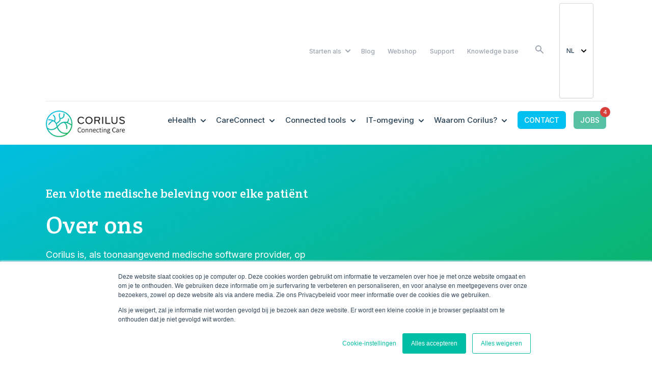

--- FILE ---
content_type: text/html; charset=UTF-8
request_url: https://www.corilus.be/over-ons
body_size: 13520
content:
<!doctype html><html lang="nl"><head>
    <meta charset="utf-8">

    <link rel="shortcut icon" href="https://www.corilus.be/hubfs/identity/logos/corilus.png">
    
    
      <title>Over ons </title>
      <meta name="description" content="Corilus is, als toonaangevend medische software provider, op een missie om zorgverleners, patiënten en belanghebbenden met elkaar te verbinden; ">
    
    
    
    
    
    
    
    
    
    
     
    
    
    <meta name="viewport" content="width=device-width, initial-scale=1">

    <script defer src="/hs/hsstatic/jquery-libs/static-1.1/jquery/jquery-1.7.1.js"></script>
<script>hsjQuery = window['jQuery'];</script>
    <meta property="og:description" content="Corilus is, als toonaangevend medische software provider, op een missie om zorgverleners, patiënten en belanghebbenden met elkaar te verbinden; ">
    <meta property="og:title" content="Over ons">
    <meta name="twitter:description" content="Corilus is, als toonaangevend medische software provider, op een missie om zorgverleners, patiënten en belanghebbenden met elkaar te verbinden; ">
    <meta name="twitter:title" content="Over ons">

    

    
    <style>
a.cta_button{-moz-box-sizing:content-box !important;-webkit-box-sizing:content-box !important;box-sizing:content-box !important;vertical-align:middle}.hs-breadcrumb-menu{list-style-type:none;margin:0px 0px 0px 0px;padding:0px 0px 0px 0px}.hs-breadcrumb-menu-item{float:left;padding:10px 0px 10px 10px}.hs-breadcrumb-menu-divider:before{content:'›';padding-left:10px}.hs-featured-image-link{border:0}.hs-featured-image{float:right;margin:0 0 20px 20px;max-width:50%}@media (max-width: 568px){.hs-featured-image{float:none;margin:0;width:100%;max-width:100%}}.hs-screen-reader-text{clip:rect(1px, 1px, 1px, 1px);height:1px;overflow:hidden;position:absolute !important;width:1px}
</style>

<link rel="stylesheet" href="https://www.corilus.be/hubfs/hub_generated/template_assets/1/70173570924/1768907113551/template_main.min.css">
<link rel="stylesheet" href="https://www.corilus.be/hubfs/hub_generated/template_assets/1/70172074165/1768907109500/template_theme-overrides.min.css">
<link rel="stylesheet" href="https://www.corilus.be/hubfs/hub_generated/module_assets/1/70172243474/1743517220955/module_menu.min.css">
<link rel="stylesheet" href="https://www.corilus.be/hubfs/hub_generated/module_assets/1/80516478098/1741287361447/module_corilus_search_input.min.css">
<link rel="stylesheet" href="/hs/hsstatic/cos-LanguageSwitcher/static-1.336/sass/LanguageSwitcher.css">
<link rel="stylesheet" href="https://www.corilus.be/hubfs/hub_generated/module_assets/1/115271115397/1741287371320/module_job-cta.min.css">
<link rel="stylesheet" href="https://www.corilus.be/hubfs/hub_generated/module_assets/1/70172922950/1741287330543/module_breadcrumbs-menu-section.min.css">

<style>
#hs_cos_wrapper_dnd_area-dnd_partial-1-module-3 .super-rich-text {
  padding-top:0px;
  padding-right:30px;
  padding-bottom:0px;
  padding-left:0px;
  margin-top:0px;
  margin-bottom:0px;
}

</style>

<link rel="stylesheet" href="https://www.corilus.be/hubfs/hub_generated/module_assets/1/70171955311/1741287281970/module_social-follow.min.css">
<style>
  @font-face {
    font-family: "Inter";
    font-weight: 800;
    font-style: normal;
    font-display: swap;
    src: url("/_hcms/googlefonts/Inter/800.woff2") format("woff2"), url("/_hcms/googlefonts/Inter/800.woff") format("woff");
  }
  @font-face {
    font-family: "Inter";
    font-weight: 700;
    font-style: normal;
    font-display: swap;
    src: url("/_hcms/googlefonts/Inter/700.woff2") format("woff2"), url("/_hcms/googlefonts/Inter/700.woff") format("woff");
  }
  @font-face {
    font-family: "Inter";
    font-weight: 500;
    font-style: normal;
    font-display: swap;
    src: url("/_hcms/googlefonts/Inter/500.woff2") format("woff2"), url("/_hcms/googlefonts/Inter/500.woff") format("woff");
  }
  @font-face {
    font-family: "Inter";
    font-weight: 400;
    font-style: normal;
    font-display: swap;
    src: url("/_hcms/googlefonts/Inter/regular.woff2") format("woff2"), url("/_hcms/googlefonts/Inter/regular.woff") format("woff");
  }
  @font-face {
    font-family: "Crete Round";
    font-weight: 400;
    font-style: normal;
    font-display: swap;
    src: url("/_hcms/googlefonts/Crete_Round/regular.woff2") format("woff2"), url("/_hcms/googlefonts/Crete_Round/regular.woff") format("woff");
  }
</style>

<!-- Editor Styles -->
<style id="hs_editor_style" type="text/css">
#hs_cos_wrapper_widget_1658927076164  { display: block !important; padding-left: 100px !important; padding-right: 100px !important }
#hs_cos_wrapper_widget_1658927076164  { display: block !important; padding-left: 100px !important; padding-right: 100px !important }
#hs_cos_wrapper_bottom_footer-module-5  { display: block !important; margin-bottom: 10px !important }
#hs_cos_wrapper_bottom_footer-module-3  { display: block !important; margin-bottom: 10px !important }
/* HubSpot Non-stacked Media Query Styles */
@media (min-width:768px) {
  .dnd_area-row-0-vertical-alignment > .row-fluid {
    display: -ms-flexbox !important;
    -ms-flex-direction: row;
    display: flex !important;
    flex-direction: row;
  }
  .dnd_area-row-5-vertical-alignment > .row-fluid {
    display: -ms-flexbox !important;
    -ms-flex-direction: row;
    display: flex !important;
    flex-direction: row;
  }
  .dnd_area-dnd_partial-1-column-1-vertical-alignment {
    display: -ms-flexbox !important;
    -ms-flex-direction: column !important;
    -ms-flex-pack: center !important;
    display: flex !important;
    flex-direction: column !important;
    justify-content: center !important;
  }
  .dnd_area-dnd_partial-1-column-1-vertical-alignment > div {
    flex-shrink: 0 !important;
  }
  .cell_1658926432389-vertical-alignment {
    display: -ms-flexbox !important;
    -ms-flex-direction: column !important;
    -ms-flex-pack: center !important;
    display: flex !important;
    flex-direction: column !important;
    justify-content: center !important;
  }
  .cell_1658926432389-vertical-alignment > div {
    flex-shrink: 0 !important;
  }
  .cell_1658926429705-vertical-alignment {
    display: -ms-flexbox !important;
    -ms-flex-direction: column !important;
    -ms-flex-pack: center !important;
    display: flex !important;
    flex-direction: column !important;
    justify-content: center !important;
  }
  .cell_1658926429705-vertical-alignment > div {
    flex-shrink: 0 !important;
  }
  .cell_16589264246012-vertical-alignment {
    display: -ms-flexbox !important;
    -ms-flex-direction: column !important;
    -ms-flex-pack: center !important;
    display: flex !important;
    flex-direction: column !important;
    justify-content: center !important;
  }
  .cell_16589264246012-vertical-alignment > div {
    flex-shrink: 0 !important;
  }
}
/* HubSpot Styles (default) */
.dnd_area-row-0-padding {
  padding-bottom: 150px !important;
}
.dnd_area-row-0-background-layers {
  background-image: url('https://www.corilus.be/hubfs/2022_new_website/gradient-hero.png') !important;
  background-position: center bottom !important;
  background-size: cover !important;
  background-repeat: no-repeat !important;
}
.dnd_area-row-2-padding {
  padding-top: 120px !important;
  padding-bottom: 120px !important;
  padding-right: 20px !important;
}
.dnd_area-row-2-background-layers {
  background-image: url('https://www.corilus.be/hubfs/2022_new_website/vector-bg.png') !important;
  background-position: center center !important;
  background-size: cover !important;
  background-repeat: no-repeat !important;
}
.dnd_area-row-3-padding {
  padding-bottom: 0px !important;
}
.dnd_area-row-4-padding {
  padding-bottom: 0px !important;
}
.dnd_area-row-5-padding {
  padding-top: 0px !important;
}
.dnd_area-row-6-background-layers {
  background-image: linear-gradient(to bottom right, rgba(0, 136, 164, 1), rgba(87, 193, 165, 1)) !important;
  background-position: left top !important;
  background-size: auto !important;
  background-repeat: no-repeat !important;
}
.dnd_area-dnd_partial-1-column-2-padding {
  padding-right: 20px !important;
}
.footer-row-0-padding {
  padding-bottom: 20px !important;
}
.footer-column-10-margin {
  margin-bottom: 10px !important;
}
.footer-column-8-margin {
  margin-bottom: 10px !important;
}
.footer-column-5-margin {
  margin-bottom: 10px !important;
}
.footer-column-2-margin {
  margin-bottom: 10px !important;
}
/* HubSpot Styles (mobile) */
@media (max-width: 767px) {
  .dnd_area-row-0-padding {
    padding-top: 45px !important;
    padding-bottom: 45px !important;
  }
  .dnd_area-row-2-padding {
    padding-top: 45px !important;
    padding-bottom: 45px !important;
  }
  .dnd_area-dnd_partial-1-column-2-padding {
    padding-bottom: 0px !important;
  }
}
</style>
    

    
<!--  Added by GoogleTagManager integration -->
<script>
var _hsp = window._hsp = window._hsp || [];
window.dataLayer = window.dataLayer || [];
function gtag(){dataLayer.push(arguments);}

var useGoogleConsentModeV2 = true;
var waitForUpdateMillis = 1000;



var hsLoadGtm = function loadGtm() {
    if(window._hsGtmLoadOnce) {
      return;
    }

    if (useGoogleConsentModeV2) {

      gtag('set','developer_id.dZTQ1Zm',true);

      gtag('consent', 'default', {
      'ad_storage': 'denied',
      'analytics_storage': 'denied',
      'ad_user_data': 'denied',
      'ad_personalization': 'denied',
      'wait_for_update': waitForUpdateMillis
      });

      _hsp.push(['useGoogleConsentModeV2'])
    }

    (function(w,d,s,l,i){w[l]=w[l]||[];w[l].push({'gtm.start':
    new Date().getTime(),event:'gtm.js'});var f=d.getElementsByTagName(s)[0],
    j=d.createElement(s),dl=l!='dataLayer'?'&l='+l:'';j.async=true;j.src=
    'https://www.googletagmanager.com/gtm.js?id='+i+dl;f.parentNode.insertBefore(j,f);
    })(window,document,'script','dataLayer','GTM-M2QL9KN');

    window._hsGtmLoadOnce = true;
};

_hsp.push(['addPrivacyConsentListener', function(consent){
  if(consent.allowed || (consent.categories && consent.categories.analytics)){
    hsLoadGtm();
  }
}]);

</script>

<!-- /Added by GoogleTagManager integration -->

    <link rel="canonical" href="https://www.corilus.be/over-ons">

<!-- Hotjar Tracking Code for https://www.corilus.be -->
<script>
    (function(h,o,t,j,a,r){
        h.hj=h.hj||function(){(h.hj.q=h.hj.q||[]).push(arguments)};
        h._hjSettings={hjid:2053323,hjsv:6};
        a=o.getElementsByTagName('head')[0];
        r=o.createElement('script');r.async=1;
        r.src=t+h._hjSettings.hjid+j+h._hjSettings.hjsv;
        a.appendChild(r);
    })(window,document,'https://static.hotjar.com/c/hotjar-','.js?sv=');
</script>
<meta name="p:domain_verify" content="2db2be8adfe7f73cc544d21e5dbc608a">
<meta property="og:url" content="https://www.corilus.be/over-ons">
<meta name="twitter:card" content="summary">
<meta http-equiv="content-language" content="nl">
<link rel="alternate" hreflang="en" href="https://www.corilus.be/en/about">
<link rel="alternate" hreflang="fr" href="https://www.corilus.be/fr/a-propos-de-nous">
<link rel="alternate" hreflang="nl" href="https://www.corilus.be/over-ons">






    
    


    
        
    
    
     
  <meta name="generator" content="HubSpot"></head>
  <body class=" body-header__scroll ">
<!--  Added by GoogleTagManager integration -->
<noscript><iframe src="https://www.googletagmanager.com/ns.html?id=GTM-M2QL9KN" height="0" width="0" style="display:none;visibility:hidden"></iframe></noscript>

<!-- /Added by GoogleTagManager integration -->

    <div class="body-wrapper   hs-content-id-73969671941 hs-site-page page ">
      
        <div data-global-resource-path="popular-theme-v2-for-corilus/templates/partials/header.html"><header id="header" class="header">

  

  <a href="#main-content" class="header__skip">Skip to content</a>

  

  <div class="container-fluid">
<div class="row-fluid-wrapper">
<div class="row-fluid">
<div class="span12 widget-span widget-type-cell " style="" data-widget-type="cell" data-x="0" data-w="12">

</div><!--end widget-span -->
</div>
</div>
</div>

  
  <div class="header-middle">
    <div class="header__container content-wrapper">
      
      
       
        
        <div class="header__row-1 top-navigation">
          
          <div class="header--element">
            <div id="hs_cos_wrapper_top-navigation" class="hs_cos_wrapper hs_cos_wrapper_widget hs_cos_wrapper_type_module" style="" data-hs-cos-general-type="widget" data-hs-cos-type="module">

<style>
  #hs_cos_wrapper_top-navigation .menu .menu__submenu {}

@media (min-width:767px) {
  #hs_cos_wrapper_top-navigation .menu__submenu--level-2>.menu__item:first-child:before {}
}

#hs_cos_wrapper_top-navigation .menu__submenu .menu__link,
#hs_cos_wrapper_top-navigation .menu__submenu .menu__link:hover,
#hs_cos_wrapper_top-navigation .menu__submenu .menu__link:focus {}

#hs_cos_wrapper_top-navigation .menu__submenu .menu__child-toggle-icon,
#hs_cos_wrapper_top-navigation .menu__submenu .menu__child-toggle-icon:hover,
#hs_cos_wrapper_top-navigation .menu__submenu .menu__child-toggle-icon:focus {}

</style>







<nav class="menu menu--desktop" aria-label="Main menu">
  <ul class="menu__wrapper no-list">
    

  

  

  
    
    <li class="menu__item menu__item--depth-1 menu__item--has-submenu hs-skip-lang-url-rewrite">
      
        <a class="menu__link menu__link--toggle  " href="https://academy.corilus.be/" aria-haspopup="true" aria-expanded="false">Starten als </a>
      
      
        
          <button class="menu__child-toggle no-button" aria-expanded="false">
            <span class="show-for-sr">Show submenu for Starten als </span>
            <span class="menu__child-toggle-icon">
                <svg width="10" height="6" viewbox="0 0 10 6" fill="none" xmlns="http://www.w3.org/2000/svg">
                <path fill-rule="evenodd" clip-rule="evenodd" d="M0.292893 0.292893C0.683416 -0.097631 1.31658 -0.097631 1.7071 0.292893L4.99999 3.58579L8.29288 0.292893C8.6834 -0.0976311 9.31657 -0.0976311 9.70709 0.292893C10.0976 0.683417 10.0976 1.31658 9.70709 1.70711L5.7071 5.70711C5.31657 6.09763 4.68341 6.09763 4.29289 5.70711L0.292893 1.70711C-0.0976309 1.31658 -0.0976309 0.683418 0.292893 0.292893Z" fill="currentColor" />
                </svg>
            </span>
          </button>
          <ul class="menu__submenu menu__submenu--level-2 no-list">
            
            
              
    <li class="menu__item menu__item--depth-2  hs-skip-lang-url-rewrite">
      
        <a class="menu__link   " href="https://academy.corilus.be/huisarts">Starten als huisarts</a>
      
      
    </li>
  
            
              
    <li class="menu__item menu__item--depth-2  hs-skip-lang-url-rewrite">
      
        <a class="menu__link   " href="https://academy.corilus.be/starten-als-kinesitherapeut">Starten als kinesitherapeut</a>
      
      
    </li>
  
            
              
    <li class="menu__item menu__item--depth-2  hs-skip-lang-url-rewrite">
      
        <a class="menu__link   " href="https://academy.corilus.be/starten-als-zelfstandig-thuisverpleegkundige">Starten als thuisverpleegkundige</a>
      
      
    </li>
  
            
          </ul>
          
      
    </li>
  
  
    
    <li class="menu__item menu__item--depth-1  hs-skip-lang-url-rewrite">
      
        <a class="menu__link   " href="https://blog.corilus.be/">Blog</a>
      
      
    </li>
  
  
    
    <li class="menu__item menu__item--depth-1  hs-skip-lang-url-rewrite">
      
        <a class="menu__link   " href="https://shop.corilus.be/nl/">Webshop</a>
      
      
    </li>
  
  
    
    <li class="menu__item menu__item--depth-1  hs-skip-lang-url-rewrite">
      
        <a class="menu__link   " href="https://my.corilus.be/">Support</a>
      
      
    </li>
  
  
    
    <li class="menu__item menu__item--depth-1  hs-skip-lang-url-rewrite">
      
        <a class="menu__link   " href="https://www.corilus.be/resources">Knowledge base</a>
      
      
    </li>
  
  


  </ul>
</nav>



<nav class="menu menu--mobile" aria-label="Main menu">
  <ul class="menu__wrapper no-list">
    

  

  

  
    
    <li class="menu__item menu__item--depth-1 menu__item--has-submenu hs-skip-lang-url-rewrite">
      
        <a class="menu__link menu__link--toggle  " href="https://academy.corilus.be/" aria-haspopup="true" aria-expanded="false">Starten als </a>
      
      
        
          <button class="menu__child-toggle no-button" aria-expanded="false">
            <span class="show-for-sr">Show submenu for Starten als </span>
            <span class="menu__child-toggle-icon">
                <svg width="10" height="6" viewbox="0 0 10 6" fill="none" xmlns="http://www.w3.org/2000/svg">
                <path fill-rule="evenodd" clip-rule="evenodd" d="M0.292893 0.292893C0.683416 -0.097631 1.31658 -0.097631 1.7071 0.292893L4.99999 3.58579L8.29288 0.292893C8.6834 -0.0976311 9.31657 -0.0976311 9.70709 0.292893C10.0976 0.683417 10.0976 1.31658 9.70709 1.70711L5.7071 5.70711C5.31657 6.09763 4.68341 6.09763 4.29289 5.70711L0.292893 1.70711C-0.0976309 1.31658 -0.0976309 0.683418 0.292893 0.292893Z" fill="currentColor" />
                </svg>
            </span>
          </button>
          <ul class="menu__submenu menu__submenu--level-2 no-list">
            
            
              
    <li class="menu__item menu__item--depth-2  hs-skip-lang-url-rewrite">
      
        <a class="menu__link   " href="https://academy.corilus.be/huisarts">Starten als huisarts</a>
      
      
    </li>
  
            
              
    <li class="menu__item menu__item--depth-2  hs-skip-lang-url-rewrite">
      
        <a class="menu__link   " href="https://academy.corilus.be/starten-als-kinesitherapeut">Starten als kinesitherapeut</a>
      
      
    </li>
  
            
              
    <li class="menu__item menu__item--depth-2  hs-skip-lang-url-rewrite">
      
        <a class="menu__link   " href="https://academy.corilus.be/starten-als-zelfstandig-thuisverpleegkundige">Starten als thuisverpleegkundige</a>
      
      
    </li>
  
            
          </ul>
          
      
    </li>
  
  
    
    <li class="menu__item menu__item--depth-1  hs-skip-lang-url-rewrite">
      
        <a class="menu__link   " href="https://blog.corilus.be/">Blog</a>
      
      
    </li>
  
  
    
    <li class="menu__item menu__item--depth-1  hs-skip-lang-url-rewrite">
      
        <a class="menu__link   " href="https://shop.corilus.be/nl/">Webshop</a>
      
      
    </li>
  
  
    
    <li class="menu__item menu__item--depth-1  hs-skip-lang-url-rewrite">
      
        <a class="menu__link   " href="https://my.corilus.be/">Support</a>
      
      
    </li>
  
  
    
    <li class="menu__item menu__item--depth-1  hs-skip-lang-url-rewrite">
      
        <a class="menu__link   " href="https://www.corilus.be/resources">Knowledge base</a>
      
      
    </li>
  
  


  </ul>
</nav></div>
          </div>
          
          
           
          <div class="header__search-parent">
            <span class="header__search--toggle">
              <svg width="30" height="30" viewbox="0 0 30 30" fill="none" xmlns="http://www.w3.org/2000/svg">
    <path fill-rule="evenodd" clip-rule="evenodd" d="M13 9a4 4 0 1 0 0 8 4 4 0 0 0 0-8zm-6 4a6 6 0 1 1 10.89 3.477l4.817 4.816a1 1 0 0 1-1.414 1.414l-4.816-4.816A6 6 0 0 1 7 13z" fill="#9CA3AF" />
</svg>
             
              <svg width="30" height="20" aria-hidden="true" focusable="false" data-prefix="far" data-icon="times" role="img" xmlns="http://www.w3.org/2000/svg" viewbox="0 0 320 512" class="svg-inline--fa fa-times fa-w-10 fa-2x"><path d="M207.6 256l107.72-107.72c6.23-6.23 6.23-16.34 0-22.58l-25.03-25.03c-6.23-6.23-16.34-6.23-22.58 0L160 208.4 52.28 100.68c-6.23-6.23-16.34-6.23-22.58 0L4.68 125.7c-6.23 6.23-6.23 16.34 0 22.58L112.4 256 4.68 363.72c-6.23 6.23-6.23 16.34 0 22.58l25.03 25.03c6.23 6.23 16.34 6.23 22.58 0L160 303.6l107.72 107.72c6.23 6.23 16.34 6.23 22.58 0l25.03-25.03c6.23-6.23 6.23-16.34 0-22.58L207.6 256z" class="" fill="#9CA3AF"></path></svg>
            </span>
            <div class="header__search header--element test">
              
              <div id="hs_cos_wrapper_site_search_custom" class="hs_cos_wrapper hs_cos_wrapper_widget hs_cos_wrapper_type_module" style="" data-hs-cos-general-type="widget" data-hs-cos-type="module">

<div class="hs-search-field"> 
    <div class="hs-search-field__bar"> 
      <form action="https://www.corilus.be/search-results">
        
        <input type="text" class="hs-search-field__input" name="term" autocomplete="off" aria-label="Search" placeholder="Zoek...">
        
        
          <input type="hidden" name="type" value="SITE_PAGE">
        
        
        
          <input type="hidden" name="type" value="BLOG_POST">
          <input type="hidden" name="type" value="LISTING_PAGE">
        
        
        
        <input type="hidden" name="domain" value="blog.corilus.be">
        
        <input type="hidden" name="language" value="nl">

        
          <button aria-label="Search"><span id="hs_cos_wrapper_site_search_custom_" class="hs_cos_wrapper hs_cos_wrapper_widget hs_cos_wrapper_type_icon" style="" data-hs-cos-general-type="widget" data-hs-cos-type="icon"><svg version="1.0" xmlns="http://www.w3.org/2000/svg" viewbox="0 0 512 512" aria-hidden="true"><g id="search1_layer"><path d="M505 442.7L405.3 343c-4.5-4.5-10.6-7-17-7H372c27.6-35.3 44-79.7 44-128C416 93.1 322.9 0 208 0S0 93.1 0 208s93.1 208 208 208c48.3 0 92.7-16.4 128-44v16.3c0 6.4 2.5 12.5 7 17l99.7 99.7c9.4 9.4 24.6 9.4 33.9 0l28.3-28.3c9.4-9.4 9.4-24.6.1-34zM208 336c-70.7 0-128-57.2-128-128 0-70.7 57.2-128 128-128 70.7 0 128 57.2 128 128 0 70.7-57.2 128-128 128z" /></g></svg></span></button>
        
      </form>
    </div>
    <ul class="hs-search-field__suggestions"></ul>
</div></div>
            </div>
          </div>
          
          
          
          <div class="header__language-switcher">
            <div class="header__language-switcher--label">
              <div id="hs_cos_wrapper_language-switcher" class="hs_cos_wrapper hs_cos_wrapper_widget hs_cos_wrapper_type_module widget-type-language_switcher" style="" data-hs-cos-general-type="widget" data-hs-cos-type="module"><span id="hs_cos_wrapper_language-switcher_" class="hs_cos_wrapper hs_cos_wrapper_widget hs_cos_wrapper_type_language_switcher" style="" data-hs-cos-general-type="widget" data-hs-cos-type="language_switcher"><div class="lang_switcher_class">
   <div class="globe_class" onclick="">
       <ul class="lang_list_class">
           <li>
               <a class="lang_switcher_link" data-language="nl" lang="nl" href="https://www.corilus.be/over-ons">Nederlands</a>
           </li>
           <li>
               <a class="lang_switcher_link" data-language="en" lang="en" href="https://www.corilus.be/en/about">English</a>
           </li>
           <li>
               <a class="lang_switcher_link" data-language="fr" lang="fr" href="https://www.corilus.be/fr/a-propos-de-nous">Français</a>
           </li>
       </ul>
   </div>
</div></span></div>
              <div class="header__language-switcher--label-current"> nl</div>
              <div class="header--toggle header__language-switcher--toggle header__element-mobile">
                <svg width="25" height="25" aria-hidden="true" focusable="false" data-prefix="fas" data-icon="globe" role="img" xmlns="http://www.w3.org/2000/svg" viewbox="0 0 496 512" class="svg-inline--fa fa-globe fa-w-16 fa-2x"><path fill="currentColor" d="M336.5 160C322 70.7 287.8 8 248 8s-74 62.7-88.5 152h177zM152 256c0 22.2 1.2 43.5 3.3 64h185.3c2.1-20.5 3.3-41.8 3.3-64s-1.2-43.5-3.3-64H155.3c-2.1 20.5-3.3 41.8-3.3 64zm324.7-96c-28.6-67.9-86.5-120.4-158-141.6 24.4 33.8 41.2 84.7 50 141.6h108zM177.2 18.4C105.8 39.6 47.8 92.1 19.3 160h108c8.7-56.9 25.5-107.8 49.9-141.6zM487.4 192H372.7c2.1 21 3.3 42.5 3.3 64s-1.2 43-3.3 64h114.6c5.5-20.5 8.6-41.8 8.6-64s-3.1-43.5-8.5-64zM120 256c0-21.5 1.2-43 3.3-64H8.6C3.2 212.5 0 233.8 0 256s3.2 43.5 8.6 64h114.6c-2-21-3.2-42.5-3.2-64zm39.5 96c14.5 89.3 48.7 152 88.5 152s74-62.7 88.5-152h-177zm159.3 141.6c71.4-21.2 129.4-73.7 158-141.6h-108c-8.8 56.9-25.6 107.8-50 141.6zM19.3 352c28.6 67.9 86.5 120.4 158 141.6-24.4-33.8-41.2-84.7-50-141.6h-108z" class=""></path></svg>
              </div>
            </div>
          </div>
          
        </div>
        

      

      <div class="header__column">

        <div class="header__mobile_buttons">
          <div class="header__navigation--toggle header-mobile--element">
            <span></span>
            <span></span>
            <span></span>
            <span></span>
          </div>
        </div>
        
        
      

      <div class="header__logo header__logo--main">
        <div id="hs_cos_wrapper_site_logo" class="hs_cos_wrapper hs_cos_wrapper_widget hs_cos_wrapper_type_module widget-type-logo" style="" data-hs-cos-general-type="widget" data-hs-cos-type="module">
  






















  <span id="hs_cos_wrapper_site_logo_hs_logo_widget" class="hs_cos_wrapper hs_cos_wrapper_widget hs_cos_wrapper_type_logo" style="" data-hs-cos-general-type="widget" data-hs-cos-type="logo"><a href="https://www.corilus.be?hsLang=nl" id="hs-link-site_logo_hs_logo_widget" style="border-width:0px;border:0px;"><img src="https://www.corilus.be/hubfs/Imported%20images/logo_Corilus_for+site-1.png%3Fwidth=181%26name=logo_Corilus_for+site-1.png" class="hs-image-widget " height="61" style="height: auto;width:181px;border-width:0px;border:0px;" width="181" alt="" title=""></a></span>
</div>
      </div>


        

        <div class="header__row-2 header__navigation header__navigation__mobile_group">

          <div class="header__navigation header--element">
            <div id="hs_cos_wrapper_navigation-primary" class="hs_cos_wrapper hs_cos_wrapper_widget hs_cos_wrapper_type_module" style="" data-hs-cos-general-type="widget" data-hs-cos-type="module">

<style>
  #hs_cos_wrapper_navigation-primary .menu .menu__submenu {}

@media (min-width:767px) {
  #hs_cos_wrapper_navigation-primary .menu__submenu--level-2>.menu__item:first-child:before {}
}

#hs_cos_wrapper_navigation-primary .menu__submenu .menu__link,
#hs_cos_wrapper_navigation-primary .menu__submenu .menu__link:hover,
#hs_cos_wrapper_navigation-primary .menu__submenu .menu__link:focus {}

#hs_cos_wrapper_navigation-primary .menu__submenu .menu__child-toggle-icon,
#hs_cos_wrapper_navigation-primary .menu__submenu .menu__child-toggle-icon:hover,
#hs_cos_wrapper_navigation-primary .menu__submenu .menu__child-toggle-icon:focus {}

</style>







<nav class="menu menu--desktop" aria-label="Main menu">
  <ul class="menu__wrapper no-list">
    

  

  

  
    
    <li class="menu__item menu__item--depth-1 menu__item--has-submenu hs-skip-lang-url-rewrite">
      
        
          <a class="menu__link menu__link--toggle" href="#" aria-haspopup="true" aria-expanded="false">eHealth</a>
        
      
      
        
          <button class="menu__child-toggle no-button" aria-expanded="false">
            <span class="show-for-sr">Show submenu for eHealth</span>
            <span class="menu__child-toggle-icon">
                <svg width="10" height="6" viewbox="0 0 10 6" fill="none" xmlns="http://www.w3.org/2000/svg">
                <path fill-rule="evenodd" clip-rule="evenodd" d="M0.292893 0.292893C0.683416 -0.097631 1.31658 -0.097631 1.7071 0.292893L4.99999 3.58579L8.29288 0.292893C8.6834 -0.0976311 9.31657 -0.0976311 9.70709 0.292893C10.0976 0.683417 10.0976 1.31658 9.70709 1.70711L5.7071 5.70711C5.31657 6.09763 4.68341 6.09763 4.29289 5.70711L0.292893 1.70711C-0.0976309 1.31658 -0.0976309 0.683418 0.292893 0.292893Z" fill="currentColor" />
                </svg>
            </span>
          </button>
          <ul class="menu__submenu menu__submenu--level-2 no-list">
            
            
              
    <li class="menu__item menu__item--depth-2  hs-skip-lang-url-rewrite">
      
        <a class="menu__link   " href="https://www.corilus.be/wat-is-ehealth">Wat is ehealth voor zorgverleners?</a>
      
      
    </li>
  
            
              
    <li class="menu__item menu__item--depth-2  hs-skip-lang-url-rewrite">
      
        <a class="menu__link   " href="https://www.corilus.be/elektronisch-patientendossier">Elektronisch patientendossier</a>
      
      
    </li>
  
            
              
    <li class="menu__item menu__item--depth-2  hs-skip-lang-url-rewrite">
      
        <a class="menu__link   " href="https://www.corilus.be/connecting-care">Connecting care</a>
      
      
    </li>
  
            
          </ul>
          
      
    </li>
  
  
    
    <li class="menu__item menu__item--depth-1 menu__item--has-submenu hs-skip-lang-url-rewrite">
      
        
          <a class="menu__link menu__link--toggle" href="#" aria-haspopup="true" aria-expanded="false">CareConnect</a>
        
      
      
        
          <button class="menu__child-toggle no-button" aria-expanded="false">
            <span class="show-for-sr">Show submenu for CareConnect</span>
            <span class="menu__child-toggle-icon">
                <svg width="10" height="6" viewbox="0 0 10 6" fill="none" xmlns="http://www.w3.org/2000/svg">
                <path fill-rule="evenodd" clip-rule="evenodd" d="M0.292893 0.292893C0.683416 -0.097631 1.31658 -0.097631 1.7071 0.292893L4.99999 3.58579L8.29288 0.292893C8.6834 -0.0976311 9.31657 -0.0976311 9.70709 0.292893C10.0976 0.683417 10.0976 1.31658 9.70709 1.70711L5.7071 5.70711C5.31657 6.09763 4.68341 6.09763 4.29289 5.70711L0.292893 1.70711C-0.0976309 1.31658 -0.0976309 0.683418 0.292893 0.292893Z" fill="currentColor" />
                </svg>
            </span>
          </button>
          <ul class="menu__submenu menu__submenu--level-2 no-list">
            
            
              
    <li class="menu__item menu__item--depth-2  hs-skip-lang-url-rewrite">
      
        <a class="menu__link   " href="https://www.corilus.be/care-connect/general-practitioner">Huisarts</a>
      
      
    </li>
  
            
              
    <li class="menu__item menu__item--depth-2  hs-skip-lang-url-rewrite">
      
        <a class="menu__link   " href="https://www.corilus.be/care-connect/dentist">Tandarts</a>
      
      
    </li>
  
            
              
    <li class="menu__item menu__item--depth-2  hs-skip-lang-url-rewrite">
      
        <a class="menu__link   " href="https://www.corilus.be/care-connect/physiotherapist">Kinesitherapeut</a>
      
      
    </li>
  
            
              
    <li class="menu__item menu__item--depth-2  hs-skip-lang-url-rewrite">
      
        <a class="menu__link   " href="https://www.corilus.be/care-connect/pharmacist">Apotheker</a>
      
      
    </li>
  
            
              
    <li class="menu__item menu__item--depth-2  hs-skip-lang-url-rewrite">
      
        <a class="menu__link   " href="https://www.corilus.be/care-connect/into-care">Woonzorgcentrum</a>
      
      
    </li>
  
            
              
    <li class="menu__item menu__item--depth-2  hs-skip-lang-url-rewrite">
      
        <a class="menu__link   " href="https://www.corilus.be/care-connect/specialist">Specialist</a>
      
      
    </li>
  
            
              
    <li class="menu__item menu__item--depth-2  hs-skip-lang-url-rewrite">
      
        <a class="menu__link   " href="https://www.corilus.be/care-connect/nurse">Verpleegkundige</a>
      
      
    </li>
  
            
              
    <li class="menu__item menu__item--depth-2  hs-skip-lang-url-rewrite">
      
        <a class="menu__link   " href="https://www.corilus.be/care-connect/medical-post">Huisartsenwachtpost</a>
      
      
    </li>
  
            
              
    <li class="menu__item menu__item--depth-2  hs-skip-lang-url-rewrite">
      
        <a class="menu__link   " href="https://www.corilus.be/care-connect/essential/psychologist">Psycholoog</a>
      
      
    </li>
  
            
              
    <li class="menu__item menu__item--depth-2  hs-skip-lang-url-rewrite">
      
        <a class="menu__link   " href="https://www.corilus.be/care-connect/specialist/psychiatrist">Psychiater</a>
      
      
    </li>
  
            
              
    <li class="menu__item menu__item--depth-2  hs-skip-lang-url-rewrite">
      
        <a class="menu__link   " href="https://www.corilus.be/care-connect/ophthalmologist">Oogarts</a>
      
      
    </li>
  
            
              
    <li class="menu__item menu__item--depth-2  hs-skip-lang-url-rewrite">
      
        <a class="menu__link   " href="https://www.corilus.be/care-connect/midwife">Vroedvrouw</a>
      
      
    </li>
  
            
              
    <li class="menu__item menu__item--depth-2  hs-skip-lang-url-rewrite">
      
        <a class="menu__link   " href="https://www.corilus.be/care-connect/essential/paramedic">Paramedicus</a>
      
      
    </li>
  
            
          </ul>
          
      
    </li>
  
  
    
    <li class="menu__item menu__item--depth-1 menu__item--has-submenu hs-skip-lang-url-rewrite">
      
        
          <a class="menu__link menu__link--toggle" href="#" aria-haspopup="true" aria-expanded="false">Connected tools</a>
        
      
      
        
          <button class="menu__child-toggle no-button" aria-expanded="false">
            <span class="show-for-sr">Show submenu for Connected tools</span>
            <span class="menu__child-toggle-icon">
                <svg width="10" height="6" viewbox="0 0 10 6" fill="none" xmlns="http://www.w3.org/2000/svg">
                <path fill-rule="evenodd" clip-rule="evenodd" d="M0.292893 0.292893C0.683416 -0.097631 1.31658 -0.097631 1.7071 0.292893L4.99999 3.58579L8.29288 0.292893C8.6834 -0.0976311 9.31657 -0.0976311 9.70709 0.292893C10.0976 0.683417 10.0976 1.31658 9.70709 1.70711L5.7071 5.70711C5.31657 6.09763 4.68341 6.09763 4.29289 5.70711L0.292893 1.70711C-0.0976309 1.31658 -0.0976309 0.683418 0.292893 0.292893Z" fill="currentColor" />
                </svg>
            </span>
          </button>
          <ul class="menu__submenu menu__submenu--level-2 no-list">
            
            
              
    <li class="menu__item menu__item--depth-2  hs-skip-lang-url-rewrite">
      
        <a class="menu__link   " href="https://www.corilus.be/helena">Helena</a>
      
      
    </li>
  
            
              
    <li class="menu__item menu__item--depth-2  hs-skip-lang-url-rewrite">
      
        <a class="menu__link   " href="https://www.corilus.be/online-agenda">Online agenda</a>
      
      
    </li>
  
            
              
    <li class="menu__item menu__item--depth-2  hs-skip-lang-url-rewrite">
      
        <a class="menu__link   " href="https://info.corilus.be/telesecretariaat">Telesecretariaat</a>
      
      
    </li>
  
            
          </ul>
          
      
    </li>
  
  
    
    <li class="menu__item menu__item--depth-1 menu__item--has-submenu hs-skip-lang-url-rewrite">
      
        
          <a class="menu__link menu__link--toggle" href="#" aria-haspopup="true" aria-expanded="false">IT-omgeving</a>
        
      
      
        
          <button class="menu__child-toggle no-button" aria-expanded="false">
            <span class="show-for-sr">Show submenu for IT-omgeving</span>
            <span class="menu__child-toggle-icon">
                <svg width="10" height="6" viewbox="0 0 10 6" fill="none" xmlns="http://www.w3.org/2000/svg">
                <path fill-rule="evenodd" clip-rule="evenodd" d="M0.292893 0.292893C0.683416 -0.097631 1.31658 -0.097631 1.7071 0.292893L4.99999 3.58579L8.29288 0.292893C8.6834 -0.0976311 9.31657 -0.0976311 9.70709 0.292893C10.0976 0.683417 10.0976 1.31658 9.70709 1.70711L5.7071 5.70711C5.31657 6.09763 4.68341 6.09763 4.29289 5.70711L0.292893 1.70711C-0.0976309 1.31658 -0.0976309 0.683418 0.292893 0.292893Z" fill="currentColor" />
                </svg>
            </span>
          </button>
          <ul class="menu__submenu menu__submenu--level-2 no-list">
            
            
              
    <li class="menu__item menu__item--depth-2  hs-skip-lang-url-rewrite">
      
        <a class="menu__link   " href="https://www.corilus.be/hardware">Hardware</a>
      
      
    </li>
  
            
              
    <li class="menu__item menu__item--depth-2  hs-skip-lang-url-rewrite">
      
        <a class="menu__link   " href="https://www.corilus.be/cybersecurity">Beveiliging &amp; back-up</a>
      
      
    </li>
  
            
              
    <li class="menu__item menu__item--depth-2  hs-skip-lang-url-rewrite">
      
        <a class="menu__link   " href="https://info.corilus.be/nl/viva-betalingsoplossing-voor-jouw-praktijk-of-apotheek">Betaaloplossingen</a>
      
      
    </li>
  
            
          </ul>
          
      
    </li>
  
  
    
    <li class="menu__item menu__item--depth-1 menu__item--has-submenu hs-skip-lang-url-rewrite">
      
        
          <a class="menu__link menu__link--toggle" href="#" aria-haspopup="true" aria-expanded="false">Waarom Corilus?</a>
        
      
      
        
          <button class="menu__child-toggle no-button" aria-expanded="false">
            <span class="show-for-sr">Show submenu for Waarom Corilus?</span>
            <span class="menu__child-toggle-icon">
                <svg width="10" height="6" viewbox="0 0 10 6" fill="none" xmlns="http://www.w3.org/2000/svg">
                <path fill-rule="evenodd" clip-rule="evenodd" d="M0.292893 0.292893C0.683416 -0.097631 1.31658 -0.097631 1.7071 0.292893L4.99999 3.58579L8.29288 0.292893C8.6834 -0.0976311 9.31657 -0.0976311 9.70709 0.292893C10.0976 0.683417 10.0976 1.31658 9.70709 1.70711L5.7071 5.70711C5.31657 6.09763 4.68341 6.09763 4.29289 5.70711L0.292893 1.70711C-0.0976309 1.31658 -0.0976309 0.683418 0.292893 0.292893Z" fill="currentColor" />
                </svg>
            </span>
          </button>
          <ul class="menu__submenu menu__submenu--level-2 no-list">
            
            
              
    <li class="menu__item menu__item--depth-2  hs-skip-lang-url-rewrite">
      
        <a class="menu__link   " href="https://www.corilus.be/klanten">Onze klanten</a>
      
      
    </li>
  
            
              
    <li class="menu__item menu__item--depth-2  hs-skip-lang-url-rewrite">
      
        <a class="menu__link   " href="https://www.corilus.be/quality-compliance">Privacy &amp; Veiligheid</a>
      
      
    </li>
  
            
              
    <li class="menu__item menu__item--depth-2  hs-skip-lang-url-rewrite">
      
        <a class="menu__link   " href="https://www.corilus.be/marktleider">Marktleider</a>
      
      
    </li>
  
            
              
    <li class="menu__item menu__item--depth-2  hs-skip-lang-url-rewrite">
      
        <a class="menu__link  menu__link--active-branch menu__link--active-link" href="https://www.corilus.be/over-ons" aria-current="page">Over ons</a>
      
      
    </li>
  
            
          </ul>
          
      
    </li>
  
  


  </ul>
</nav>



<nav class="menu menu--mobile" aria-label="Main menu">
  <ul class="menu__wrapper no-list">
    

  

  

  
    
    <li class="menu__item menu__item--depth-1 menu__item--has-submenu hs-skip-lang-url-rewrite">
      
        
          <a class="menu__link menu__link--toggle" href="#" aria-haspopup="true" aria-expanded="false">eHealth</a>
        
      
      
        
          <button class="menu__child-toggle no-button" aria-expanded="false">
            <span class="show-for-sr">Show submenu for eHealth</span>
            <span class="menu__child-toggle-icon">
                <svg width="10" height="6" viewbox="0 0 10 6" fill="none" xmlns="http://www.w3.org/2000/svg">
                <path fill-rule="evenodd" clip-rule="evenodd" d="M0.292893 0.292893C0.683416 -0.097631 1.31658 -0.097631 1.7071 0.292893L4.99999 3.58579L8.29288 0.292893C8.6834 -0.0976311 9.31657 -0.0976311 9.70709 0.292893C10.0976 0.683417 10.0976 1.31658 9.70709 1.70711L5.7071 5.70711C5.31657 6.09763 4.68341 6.09763 4.29289 5.70711L0.292893 1.70711C-0.0976309 1.31658 -0.0976309 0.683418 0.292893 0.292893Z" fill="currentColor" />
                </svg>
            </span>
          </button>
          <ul class="menu__submenu menu__submenu--level-2 no-list">
            
            
              
    <li class="menu__item menu__item--depth-2  hs-skip-lang-url-rewrite">
      
        <a class="menu__link   " href="https://www.corilus.be/wat-is-ehealth">Wat is ehealth voor zorgverleners?</a>
      
      
    </li>
  
            
              
    <li class="menu__item menu__item--depth-2  hs-skip-lang-url-rewrite">
      
        <a class="menu__link   " href="https://www.corilus.be/elektronisch-patientendossier">Elektronisch patientendossier</a>
      
      
    </li>
  
            
              
    <li class="menu__item menu__item--depth-2  hs-skip-lang-url-rewrite">
      
        <a class="menu__link   " href="https://www.corilus.be/connecting-care">Connecting care</a>
      
      
    </li>
  
            
          </ul>
          
      
    </li>
  
  
    
    <li class="menu__item menu__item--depth-1 menu__item--has-submenu hs-skip-lang-url-rewrite">
      
        
          <a class="menu__link menu__link--toggle" href="#" aria-haspopup="true" aria-expanded="false">CareConnect</a>
        
      
      
        
          <button class="menu__child-toggle no-button" aria-expanded="false">
            <span class="show-for-sr">Show submenu for CareConnect</span>
            <span class="menu__child-toggle-icon">
                <svg width="10" height="6" viewbox="0 0 10 6" fill="none" xmlns="http://www.w3.org/2000/svg">
                <path fill-rule="evenodd" clip-rule="evenodd" d="M0.292893 0.292893C0.683416 -0.097631 1.31658 -0.097631 1.7071 0.292893L4.99999 3.58579L8.29288 0.292893C8.6834 -0.0976311 9.31657 -0.0976311 9.70709 0.292893C10.0976 0.683417 10.0976 1.31658 9.70709 1.70711L5.7071 5.70711C5.31657 6.09763 4.68341 6.09763 4.29289 5.70711L0.292893 1.70711C-0.0976309 1.31658 -0.0976309 0.683418 0.292893 0.292893Z" fill="currentColor" />
                </svg>
            </span>
          </button>
          <ul class="menu__submenu menu__submenu--level-2 no-list">
            
            
              
    <li class="menu__item menu__item--depth-2  hs-skip-lang-url-rewrite">
      
        <a class="menu__link   " href="https://www.corilus.be/care-connect/general-practitioner">Huisarts</a>
      
      
    </li>
  
            
              
    <li class="menu__item menu__item--depth-2  hs-skip-lang-url-rewrite">
      
        <a class="menu__link   " href="https://www.corilus.be/care-connect/dentist">Tandarts</a>
      
      
    </li>
  
            
              
    <li class="menu__item menu__item--depth-2  hs-skip-lang-url-rewrite">
      
        <a class="menu__link   " href="https://www.corilus.be/care-connect/physiotherapist">Kinesitherapeut</a>
      
      
    </li>
  
            
              
    <li class="menu__item menu__item--depth-2  hs-skip-lang-url-rewrite">
      
        <a class="menu__link   " href="https://www.corilus.be/care-connect/pharmacist">Apotheker</a>
      
      
    </li>
  
            
              
    <li class="menu__item menu__item--depth-2  hs-skip-lang-url-rewrite">
      
        <a class="menu__link   " href="https://www.corilus.be/care-connect/into-care">Woonzorgcentrum</a>
      
      
    </li>
  
            
              
    <li class="menu__item menu__item--depth-2  hs-skip-lang-url-rewrite">
      
        <a class="menu__link   " href="https://www.corilus.be/care-connect/specialist">Specialist</a>
      
      
    </li>
  
            
              
    <li class="menu__item menu__item--depth-2  hs-skip-lang-url-rewrite">
      
        <a class="menu__link   " href="https://www.corilus.be/care-connect/nurse">Verpleegkundige</a>
      
      
    </li>
  
            
              
    <li class="menu__item menu__item--depth-2  hs-skip-lang-url-rewrite">
      
        <a class="menu__link   " href="https://www.corilus.be/care-connect/medical-post">Huisartsenwachtpost</a>
      
      
    </li>
  
            
              
    <li class="menu__item menu__item--depth-2  hs-skip-lang-url-rewrite">
      
        <a class="menu__link   " href="https://www.corilus.be/care-connect/essential/psychologist">Psycholoog</a>
      
      
    </li>
  
            
              
    <li class="menu__item menu__item--depth-2  hs-skip-lang-url-rewrite">
      
        <a class="menu__link   " href="https://www.corilus.be/care-connect/specialist/psychiatrist">Psychiater</a>
      
      
    </li>
  
            
              
    <li class="menu__item menu__item--depth-2  hs-skip-lang-url-rewrite">
      
        <a class="menu__link   " href="https://www.corilus.be/care-connect/ophthalmologist">Oogarts</a>
      
      
    </li>
  
            
              
    <li class="menu__item menu__item--depth-2  hs-skip-lang-url-rewrite">
      
        <a class="menu__link   " href="https://www.corilus.be/care-connect/midwife">Vroedvrouw</a>
      
      
    </li>
  
            
              
    <li class="menu__item menu__item--depth-2  hs-skip-lang-url-rewrite">
      
        <a class="menu__link   " href="https://www.corilus.be/care-connect/essential/paramedic">Paramedicus</a>
      
      
    </li>
  
            
          </ul>
          
      
    </li>
  
  
    
    <li class="menu__item menu__item--depth-1 menu__item--has-submenu hs-skip-lang-url-rewrite">
      
        
          <a class="menu__link menu__link--toggle" href="#" aria-haspopup="true" aria-expanded="false">Connected tools</a>
        
      
      
        
          <button class="menu__child-toggle no-button" aria-expanded="false">
            <span class="show-for-sr">Show submenu for Connected tools</span>
            <span class="menu__child-toggle-icon">
                <svg width="10" height="6" viewbox="0 0 10 6" fill="none" xmlns="http://www.w3.org/2000/svg">
                <path fill-rule="evenodd" clip-rule="evenodd" d="M0.292893 0.292893C0.683416 -0.097631 1.31658 -0.097631 1.7071 0.292893L4.99999 3.58579L8.29288 0.292893C8.6834 -0.0976311 9.31657 -0.0976311 9.70709 0.292893C10.0976 0.683417 10.0976 1.31658 9.70709 1.70711L5.7071 5.70711C5.31657 6.09763 4.68341 6.09763 4.29289 5.70711L0.292893 1.70711C-0.0976309 1.31658 -0.0976309 0.683418 0.292893 0.292893Z" fill="currentColor" />
                </svg>
            </span>
          </button>
          <ul class="menu__submenu menu__submenu--level-2 no-list">
            
            
              
    <li class="menu__item menu__item--depth-2  hs-skip-lang-url-rewrite">
      
        <a class="menu__link   " href="https://www.corilus.be/helena">Helena</a>
      
      
    </li>
  
            
              
    <li class="menu__item menu__item--depth-2  hs-skip-lang-url-rewrite">
      
        <a class="menu__link   " href="https://www.corilus.be/online-agenda">Online agenda</a>
      
      
    </li>
  
            
              
    <li class="menu__item menu__item--depth-2  hs-skip-lang-url-rewrite">
      
        <a class="menu__link   " href="https://info.corilus.be/telesecretariaat">Telesecretariaat</a>
      
      
    </li>
  
            
          </ul>
          
      
    </li>
  
  
    
    <li class="menu__item menu__item--depth-1 menu__item--has-submenu hs-skip-lang-url-rewrite">
      
        
          <a class="menu__link menu__link--toggle" href="#" aria-haspopup="true" aria-expanded="false">IT-omgeving</a>
        
      
      
        
          <button class="menu__child-toggle no-button" aria-expanded="false">
            <span class="show-for-sr">Show submenu for IT-omgeving</span>
            <span class="menu__child-toggle-icon">
                <svg width="10" height="6" viewbox="0 0 10 6" fill="none" xmlns="http://www.w3.org/2000/svg">
                <path fill-rule="evenodd" clip-rule="evenodd" d="M0.292893 0.292893C0.683416 -0.097631 1.31658 -0.097631 1.7071 0.292893L4.99999 3.58579L8.29288 0.292893C8.6834 -0.0976311 9.31657 -0.0976311 9.70709 0.292893C10.0976 0.683417 10.0976 1.31658 9.70709 1.70711L5.7071 5.70711C5.31657 6.09763 4.68341 6.09763 4.29289 5.70711L0.292893 1.70711C-0.0976309 1.31658 -0.0976309 0.683418 0.292893 0.292893Z" fill="currentColor" />
                </svg>
            </span>
          </button>
          <ul class="menu__submenu menu__submenu--level-2 no-list">
            
            
              
    <li class="menu__item menu__item--depth-2  hs-skip-lang-url-rewrite">
      
        <a class="menu__link   " href="https://www.corilus.be/hardware">Hardware</a>
      
      
    </li>
  
            
              
    <li class="menu__item menu__item--depth-2  hs-skip-lang-url-rewrite">
      
        <a class="menu__link   " href="https://www.corilus.be/cybersecurity">Beveiliging &amp; back-up</a>
      
      
    </li>
  
            
              
    <li class="menu__item menu__item--depth-2  hs-skip-lang-url-rewrite">
      
        <a class="menu__link   " href="https://info.corilus.be/nl/viva-betalingsoplossing-voor-jouw-praktijk-of-apotheek">Betaaloplossingen</a>
      
      
    </li>
  
            
          </ul>
          
      
    </li>
  
  
    
    <li class="menu__item menu__item--depth-1 menu__item--has-submenu hs-skip-lang-url-rewrite">
      
        
          <a class="menu__link menu__link--toggle" href="#" aria-haspopup="true" aria-expanded="false">Waarom Corilus?</a>
        
      
      
        
          <button class="menu__child-toggle no-button" aria-expanded="false">
            <span class="show-for-sr">Show submenu for Waarom Corilus?</span>
            <span class="menu__child-toggle-icon">
                <svg width="10" height="6" viewbox="0 0 10 6" fill="none" xmlns="http://www.w3.org/2000/svg">
                <path fill-rule="evenodd" clip-rule="evenodd" d="M0.292893 0.292893C0.683416 -0.097631 1.31658 -0.097631 1.7071 0.292893L4.99999 3.58579L8.29288 0.292893C8.6834 -0.0976311 9.31657 -0.0976311 9.70709 0.292893C10.0976 0.683417 10.0976 1.31658 9.70709 1.70711L5.7071 5.70711C5.31657 6.09763 4.68341 6.09763 4.29289 5.70711L0.292893 1.70711C-0.0976309 1.31658 -0.0976309 0.683418 0.292893 0.292893Z" fill="currentColor" />
                </svg>
            </span>
          </button>
          <ul class="menu__submenu menu__submenu--level-2 no-list">
            
            
              
    <li class="menu__item menu__item--depth-2  hs-skip-lang-url-rewrite">
      
        <a class="menu__link   " href="https://www.corilus.be/klanten">Onze klanten</a>
      
      
    </li>
  
            
              
    <li class="menu__item menu__item--depth-2  hs-skip-lang-url-rewrite">
      
        <a class="menu__link   " href="https://www.corilus.be/quality-compliance">Privacy &amp; Veiligheid</a>
      
      
    </li>
  
            
              
    <li class="menu__item menu__item--depth-2  hs-skip-lang-url-rewrite">
      
        <a class="menu__link   " href="https://www.corilus.be/marktleider">Marktleider</a>
      
      
    </li>
  
            
              
    <li class="menu__item menu__item--depth-2  hs-skip-lang-url-rewrite">
      
        <a class="menu__link  menu__link--active-branch menu__link--active-link" href="https://www.corilus.be/over-ons" aria-current="page">Over ons</a>
      
      
    </li>
  
            
          </ul>
          
      
    </li>
  
  


  </ul>
</nav></div>
            
            <div class="top-navigation-mobile header__element-mobile">
              <div id="hs_cos_wrapper_top-navigation" class="hs_cos_wrapper hs_cos_wrapper_widget hs_cos_wrapper_type_module" style="" data-hs-cos-general-type="widget" data-hs-cos-type="module">

<style>
  #hs_cos_wrapper_top-navigation .menu .menu__submenu {}

@media (min-width:767px) {
  #hs_cos_wrapper_top-navigation .menu__submenu--level-2>.menu__item:first-child:before {}
}

#hs_cos_wrapper_top-navigation .menu__submenu .menu__link,
#hs_cos_wrapper_top-navigation .menu__submenu .menu__link:hover,
#hs_cos_wrapper_top-navigation .menu__submenu .menu__link:focus {}

#hs_cos_wrapper_top-navigation .menu__submenu .menu__child-toggle-icon,
#hs_cos_wrapper_top-navigation .menu__submenu .menu__child-toggle-icon:hover,
#hs_cos_wrapper_top-navigation .menu__submenu .menu__child-toggle-icon:focus {}

</style>







<nav class="menu menu--desktop" aria-label="Main menu">
  <ul class="menu__wrapper no-list">
    

  

  

  
    
    <li class="menu__item menu__item--depth-1 menu__item--has-submenu hs-skip-lang-url-rewrite">
      
        <a class="menu__link menu__link--toggle  " href="https://academy.corilus.be/" aria-haspopup="true" aria-expanded="false">Starten als </a>
      
      
        
          <button class="menu__child-toggle no-button" aria-expanded="false">
            <span class="show-for-sr">Show submenu for Starten als </span>
            <span class="menu__child-toggle-icon">
                <svg width="10" height="6" viewbox="0 0 10 6" fill="none" xmlns="http://www.w3.org/2000/svg">
                <path fill-rule="evenodd" clip-rule="evenodd" d="M0.292893 0.292893C0.683416 -0.097631 1.31658 -0.097631 1.7071 0.292893L4.99999 3.58579L8.29288 0.292893C8.6834 -0.0976311 9.31657 -0.0976311 9.70709 0.292893C10.0976 0.683417 10.0976 1.31658 9.70709 1.70711L5.7071 5.70711C5.31657 6.09763 4.68341 6.09763 4.29289 5.70711L0.292893 1.70711C-0.0976309 1.31658 -0.0976309 0.683418 0.292893 0.292893Z" fill="currentColor" />
                </svg>
            </span>
          </button>
          <ul class="menu__submenu menu__submenu--level-2 no-list">
            
            
              
    <li class="menu__item menu__item--depth-2  hs-skip-lang-url-rewrite">
      
        <a class="menu__link   " href="https://academy.corilus.be/huisarts">Starten als huisarts</a>
      
      
    </li>
  
            
              
    <li class="menu__item menu__item--depth-2  hs-skip-lang-url-rewrite">
      
        <a class="menu__link   " href="https://academy.corilus.be/starten-als-kinesitherapeut">Starten als kinesitherapeut</a>
      
      
    </li>
  
            
              
    <li class="menu__item menu__item--depth-2  hs-skip-lang-url-rewrite">
      
        <a class="menu__link   " href="https://academy.corilus.be/starten-als-zelfstandig-thuisverpleegkundige">Starten als thuisverpleegkundige</a>
      
      
    </li>
  
            
          </ul>
          
      
    </li>
  
  
    
    <li class="menu__item menu__item--depth-1  hs-skip-lang-url-rewrite">
      
        <a class="menu__link   " href="https://blog.corilus.be/">Blog</a>
      
      
    </li>
  
  
    
    <li class="menu__item menu__item--depth-1  hs-skip-lang-url-rewrite">
      
        <a class="menu__link   " href="https://shop.corilus.be/nl/">Webshop</a>
      
      
    </li>
  
  
    
    <li class="menu__item menu__item--depth-1  hs-skip-lang-url-rewrite">
      
        <a class="menu__link   " href="https://my.corilus.be/">Support</a>
      
      
    </li>
  
  
    
    <li class="menu__item menu__item--depth-1  hs-skip-lang-url-rewrite">
      
        <a class="menu__link   " href="https://www.corilus.be/resources">Knowledge base</a>
      
      
    </li>
  
  


  </ul>
</nav>



<nav class="menu menu--mobile" aria-label="Main menu">
  <ul class="menu__wrapper no-list">
    

  

  

  
    
    <li class="menu__item menu__item--depth-1 menu__item--has-submenu hs-skip-lang-url-rewrite">
      
        <a class="menu__link menu__link--toggle  " href="https://academy.corilus.be/" aria-haspopup="true" aria-expanded="false">Starten als </a>
      
      
        
          <button class="menu__child-toggle no-button" aria-expanded="false">
            <span class="show-for-sr">Show submenu for Starten als </span>
            <span class="menu__child-toggle-icon">
                <svg width="10" height="6" viewbox="0 0 10 6" fill="none" xmlns="http://www.w3.org/2000/svg">
                <path fill-rule="evenodd" clip-rule="evenodd" d="M0.292893 0.292893C0.683416 -0.097631 1.31658 -0.097631 1.7071 0.292893L4.99999 3.58579L8.29288 0.292893C8.6834 -0.0976311 9.31657 -0.0976311 9.70709 0.292893C10.0976 0.683417 10.0976 1.31658 9.70709 1.70711L5.7071 5.70711C5.31657 6.09763 4.68341 6.09763 4.29289 5.70711L0.292893 1.70711C-0.0976309 1.31658 -0.0976309 0.683418 0.292893 0.292893Z" fill="currentColor" />
                </svg>
            </span>
          </button>
          <ul class="menu__submenu menu__submenu--level-2 no-list">
            
            
              
    <li class="menu__item menu__item--depth-2  hs-skip-lang-url-rewrite">
      
        <a class="menu__link   " href="https://academy.corilus.be/huisarts">Starten als huisarts</a>
      
      
    </li>
  
            
              
    <li class="menu__item menu__item--depth-2  hs-skip-lang-url-rewrite">
      
        <a class="menu__link   " href="https://academy.corilus.be/starten-als-kinesitherapeut">Starten als kinesitherapeut</a>
      
      
    </li>
  
            
              
    <li class="menu__item menu__item--depth-2  hs-skip-lang-url-rewrite">
      
        <a class="menu__link   " href="https://academy.corilus.be/starten-als-zelfstandig-thuisverpleegkundige">Starten als thuisverpleegkundige</a>
      
      
    </li>
  
            
          </ul>
          
      
    </li>
  
  
    
    <li class="menu__item menu__item--depth-1  hs-skip-lang-url-rewrite">
      
        <a class="menu__link   " href="https://blog.corilus.be/">Blog</a>
      
      
    </li>
  
  
    
    <li class="menu__item menu__item--depth-1  hs-skip-lang-url-rewrite">
      
        <a class="menu__link   " href="https://shop.corilus.be/nl/">Webshop</a>
      
      
    </li>
  
  
    
    <li class="menu__item menu__item--depth-1  hs-skip-lang-url-rewrite">
      
        <a class="menu__link   " href="https://my.corilus.be/">Support</a>
      
      
    </li>
  
  
    
    <li class="menu__item menu__item--depth-1  hs-skip-lang-url-rewrite">
      
        <a class="menu__link   " href="https://www.corilus.be/resources">Knowledge base</a>
      
      
    </li>
  
  


  </ul>
</nav></div>
            </div>
            
          </div>
         
          
          <div class="header__cta--wrapper">
            <div id="hs_cos_wrapper_header-cta" class="hs_cos_wrapper hs_cos_wrapper_widget hs_cos_wrapper_type_module" style="" data-hs-cos-general-type="widget" data-hs-cos-type="module">




<a class="header__cta cta_button cta_primary button--small" href="https://www.corilus.be/contact?hsLang=nl">
	CONTACT
</a></div>
          </div>
          
            
          <div class="header__cta--wrapper">
            <div id="hs_cos_wrapper_job-cta" class="hs_cos_wrapper hs_cos_wrapper_widget hs_cos_wrapper_type_module" style="" data-hs-cos-general-type="widget" data-hs-cos-type="module">




	   
  
<a class="job-cta header__cta  cta_button button--small  cta_secondary" href="https://jobs.corilus.be/open-jobs" target="_blank" rel="noopener">
	Jobs 
  <span>4 </span>
</a></div>
          </div>
          


        </div>

      </div>

    </div>
  </div>  
  

  <div class="container-fluid">
<div class="row-fluid-wrapper">
<div class="row-fluid">
<div class="span12 widget-span widget-type-cell " style="" data-widget-type="cell" data-x="0" data-w="12">

</div><!--end widget-span -->
</div>
</div>
</div>

</header>


<div class="hide-breadcrumbs display-breadcrumbs ">
      <div id="hs_cos_wrapper_breadcrums_menu" class="hs_cos_wrapper hs_cos_wrapper_widget hs_cos_wrapper_type_module" style="" data-hs-cos-general-type="widget" data-hs-cos-type="module"></div>
</div> 
</div>
      

      

      <main id="main-content" class="body-container-wrapper">
        

<div class="container-fluid body-container body-container__homepage">
<div class="row-fluid-wrapper">
<div class="row-fluid">
<div class="span12 widget-span widget-type-cell " style="" data-widget-type="cell" data-x="0" data-w="12">

<div class="row-fluid-wrapper row-depth-1 row-number-1 dnd_area-row-0-vertical-alignment dnd_area-row-0-background-layers dnd-section dnd_area-row-0-padding dnd_area-row-0-background-image">
<div class="row-fluid ">
<div class="span12 widget-span widget-type-cell dnd_area-dnd_partial-1-column-1-vertical-alignment dnd-column" style="" data-widget-type="cell" data-x="0" data-w="12">

<div class="row-fluid-wrapper row-depth-1 row-number-2 dnd-row">
<div class="row-fluid ">
<div class="span12 widget-span widget-type-cell dnd_area-dnd_partial-1-column-2-padding dnd-column" style="" data-widget-type="cell" data-x="0" data-w="12">

<div class="row-fluid-wrapper row-depth-1 row-number-3 dnd-row">
<div class="row-fluid ">
<div class="span12 widget-span widget-type-custom_widget dnd-module" style="" data-widget-type="custom_widget" data-x="0" data-w="12">
<div id="hs_cos_wrapper_dnd_area-dnd_partial-1-module-3" class="hs_cos_wrapper hs_cos_wrapper_widget hs_cos_wrapper_type_module" style="" data-hs-cos-general-type="widget" data-hs-cos-type="module"><div id="dnd_area-dnd_partial-1-module-3" class="rich-text hero-rich-text">
  <h3><span style="color: #ffffff;"><span>Een vlotte medische beleving voor elke patiënt</span></span></h3>
<h1><span style="color: #ffffff;">Over ons</span></h1>
</div>
</div>

</div><!--end widget-span -->
</div><!--end row-->
</div><!--end row-wrapper -->

</div><!--end widget-span -->
</div><!--end row-->
</div><!--end row-wrapper -->

<div class="row-fluid-wrapper row-depth-1 row-number-4 dnd-row">
<div class="row-fluid ">
<div class="span6 widget-span widget-type-custom_widget dnd-module" style="" data-widget-type="custom_widget" data-x="0" data-w="6">
<div id="hs_cos_wrapper_widget_1652949969675" class="hs_cos_wrapper hs_cos_wrapper_widget hs_cos_wrapper_type_module widget-type-rich_text" style="" data-hs-cos-general-type="widget" data-hs-cos-type="module"><span id="hs_cos_wrapper_widget_1652949969675_" class="hs_cos_wrapper hs_cos_wrapper_widget hs_cos_wrapper_type_rich_text" style="" data-hs-cos-general-type="widget" data-hs-cos-type="rich_text"><div>
<div data-widget-type="cell" data-x="0" data-w="12">
<div data-widget-type="cell" data-x="0" data-w="12">
<div>
<div>
<div data-widget-type="custom_widget" data-x="0" data-w="12">
<p><span style="color: #ffffff;">Corilus is, als toonaangevend medische software provider, op een missie om een slim en efficiënt zorgsysteem te ontwikkelen door zorgverleners, patiënten en belanghebbenden met elkaar te verbinden</span><span style="background-color: transparent; letter-spacing: 0px;">&nbsp;</span></p>
</div>
</div>
</div>
</div>
</div>
</div>
<div>
<div>
<div data-widget-type="cell" data-x="0" data-w="12">
<div>
<div>
<div data-widget-type="widget_container" data-x="0" data-w="12">
<div>&nbsp;</div>
</div>
</div>
</div>
</div>
</div>
</div></span></div>

</div><!--end widget-span -->
<div class="span6 widget-span widget-type-custom_widget dnd-module" style="" data-widget-type="custom_widget" data-x="6" data-w="6">
<div id="hs_cos_wrapper_module_1652949982648" class="hs_cos_wrapper hs_cos_wrapper_widget hs_cos_wrapper_type_module widget-type-rich_text" style="" data-hs-cos-general-type="widget" data-hs-cos-type="module"><span id="hs_cos_wrapper_module_1652949982648_" class="hs_cos_wrapper hs_cos_wrapper_widget hs_cos_wrapper_type_rich_text" style="" data-hs-cos-general-type="widget" data-hs-cos-type="rich_text"><div>
<div data-widget-type="cell" data-x="0" data-w="12">
<div data-widget-type="cell" data-x="0" data-w="12">
<div>
<div data-widget-type="custom_widget" data-x="0" data-w="12">
<p>&nbsp;</p>
</div>
</div>
<div>
<div>
<div data-widget-type="widget_container" data-x="0" data-w="12">&nbsp;</div>
</div>
</div>
</div>
</div>
</div>
<div>
<div>
<div data-widget-type="cell" data-x="0" data-w="12">
<div>
<div>
<div data-widget-type="widget_container" data-x="0" data-w="12">
<div>&nbsp;</div>
</div>
</div>
</div>
</div>
</div>
</div></span></div>

</div><!--end widget-span -->
</div><!--end row-->
</div><!--end row-wrapper -->

</div><!--end widget-span -->
</div><!--end row-->
</div><!--end row-wrapper -->

<div class="row-fluid-wrapper row-depth-1 row-number-5 dnd-section">
<div class="row-fluid ">
<div class="span12 widget-span widget-type-cell dnd-column" style="" data-widget-type="cell" data-x="0" data-w="12">

<div class="row-fluid-wrapper row-depth-1 row-number-6 dnd-row">
<div class="row-fluid ">
<div class="span12 widget-span widget-type-custom_widget dnd-module" style="" data-widget-type="custom_widget" data-x="0" data-w="12">
<div id="hs_cos_wrapper_widget_1658926552921" class="hs_cos_wrapper hs_cos_wrapper_widget hs_cos_wrapper_type_module widget-type-rich_text" style="" data-hs-cos-general-type="widget" data-hs-cos-type="module"><span id="hs_cos_wrapper_widget_1658926552921_" class="hs_cos_wrapper hs_cos_wrapper_widget hs_cos_wrapper_type_rich_text" style="" data-hs-cos-general-type="widget" data-hs-cos-type="rich_text"><h3>Wie zijn we?</h3>
<p>We houden van wat we doen, en dat blijkt. Met meer dan 20 jaar praktijkervaring kennen we de sector als onze broekzak. Geen uitdaging is ons te groot of te klein en we doen onze uiterste best voor elk project dat we op ons nemen.</p>
<p>We geloven dat elke patiënt een vlotte medische beleving verdient. En dat is ook waar u, als medische professional, dagelijks naar streeft.</p></span></div>

</div><!--end widget-span -->
</div><!--end row-->
</div><!--end row-wrapper -->

</div><!--end widget-span -->
</div><!--end row-->
</div><!--end row-wrapper -->

<div class="row-fluid-wrapper row-depth-1 row-number-7 dnd_area-row-2-background-layers dnd_area-row-2-padding dnd-section dnd_area-row-2-background-image">
<div class="row-fluid ">
<div class="span12 widget-span widget-type-cell dnd-column" style="" data-widget-type="cell" data-x="0" data-w="12">

<div class="row-fluid-wrapper row-depth-1 row-number-8 dnd-row">
<div class="row-fluid ">
<div class="span12 widget-span widget-type-custom_widget dnd-module" style="" data-widget-type="custom_widget" data-x="0" data-w="12">
<div id="hs_cos_wrapper_widget_1658926576648" class="hs_cos_wrapper hs_cos_wrapper_widget hs_cos_wrapper_type_module widget-type-rich_text" style="" data-hs-cos-general-type="widget" data-hs-cos-type="module"><span id="hs_cos_wrapper_widget_1658926576648_" class="hs_cos_wrapper hs_cos_wrapper_widget hs_cos_wrapper_type_rich_text" style="" data-hs-cos-general-type="widget" data-hs-cos-type="rich_text"><h2><span style="background-color: transparent; letter-spacing: 0px; color: #0088a4;">Software op maat van medische professionals</span></h2>
<p>Wij leveren de allerbeste diensten in onze sector. Wij nemen geen genoegen met minder dan het beste en de tevredenheid van zorgverleners staat bij ons voorop. Wij willen onze klanten helpen om hun patiënten, klanten en bewoners de allerbeste zorg te verlenen.</p></span></div>

</div><!--end widget-span -->
</div><!--end row-->
</div><!--end row-wrapper -->

<div class="row-fluid-wrapper row-depth-1 row-number-9 dnd-row">
<div class="row-fluid ">
<div class="span12 widget-span widget-type-custom_widget dnd-module" style="" data-widget-type="custom_widget" data-x="0" data-w="12">
<div id="hs_cos_wrapper_widget_1658926942757" class="hs_cos_wrapper hs_cos_wrapper_widget hs_cos_wrapper_type_module widget-type-rich_text" style="" data-hs-cos-general-type="widget" data-hs-cos-type="module"><span id="hs_cos_wrapper_widget_1658926942757_" class="hs_cos_wrapper hs_cos_wrapper_widget hs_cos_wrapper_type_rich_text" style="" data-hs-cos-general-type="widget" data-hs-cos-type="rich_text"><div data-widget-type="cell" data-x="0" data-w="12">
<div data-widget-type="cell" data-x="0" data-w="12">
<div data-widget-type="cell" data-x="0" data-w="9">
<div data-widget-type="widget_container" data-x="0" data-w="12">
<p>We luisteren constant naar onze klanten. Hun leef- en werkomgeving verandert en evolueert immers voortdurend. Daarom organiseren we op regelmatige basis klantmeetings, advies- en productboards, informele bijeenkomsten, ...</p>
<p>Waar hebben ze het over? Welke woorden gebruiken ze om hun pijnpunten te beschrijven? Hoe gebruiken ze de Corilus- producten of diensten? Wat zouden ze graag kunnen doen met hun software? Het is verbazingwekkend wat we leren door naar onze klanten te luisteren en te overleggen.</p>
</div>
</div>
</div>
</div></span></div>

</div><!--end widget-span -->
</div><!--end row-->
</div><!--end row-wrapper -->

</div><!--end widget-span -->
</div><!--end row-->
</div><!--end row-wrapper -->

<div class="row-fluid-wrapper row-depth-1 row-number-10 dnd-section dnd_area-row-3-padding">
<div class="row-fluid ">
<div class="span12 widget-span widget-type-cell dnd-column" style="" data-widget-type="cell" data-x="0" data-w="12">

<div class="row-fluid-wrapper row-depth-1 row-number-11 dnd-row">
<div class="row-fluid ">
<div class="span12 widget-span widget-type-custom_widget dnd-module" style="" data-widget-type="custom_widget" data-x="0" data-w="12">
<div id="hs_cos_wrapper_module_16589261640333" class="hs_cos_wrapper hs_cos_wrapper_widget hs_cos_wrapper_type_module widget-type-rich_text" style="" data-hs-cos-general-type="widget" data-hs-cos-type="module"><span id="hs_cos_wrapper_module_16589261640333_" class="hs_cos_wrapper hs_cos_wrapper_widget hs_cos_wrapper_type_rich_text" style="" data-hs-cos-general-type="widget" data-hs-cos-type="rich_text"><div>
<p>ONZE WAARDEN</p>
<h2>Waar Corilus voor staat</h2>
</div></span></div>

</div><!--end widget-span -->
</div><!--end row-->
</div><!--end row-wrapper -->

</div><!--end widget-span -->
</div><!--end row-->
</div><!--end row-wrapper -->

<div class="row-fluid-wrapper row-depth-1 row-number-12 dnd-section dnd_area-row-4-padding">
<div class="row-fluid ">
<div class="span4 widget-span widget-type-cell dnd-column" style="" data-widget-type="cell" data-x="0" data-w="4">

<div class="row-fluid-wrapper row-depth-1 row-number-13 dnd-row">
<div class="row-fluid ">
<div class="span12 widget-span widget-type-cell dnd-column" style="" data-widget-type="cell" data-x="0" data-w="12">

<div class="row-fluid-wrapper row-depth-1 row-number-14 dnd-row">
<div class="row-fluid ">
<div class="span12 widget-span widget-type-custom_widget dnd-module" style="" data-widget-type="custom_widget" data-x="0" data-w="12">
<div id="hs_cos_wrapper_module_16589263477603" class="hs_cos_wrapper hs_cos_wrapper_widget hs_cos_wrapper_type_module widget-type-rich_text" style="" data-hs-cos-general-type="widget" data-hs-cos-type="module"><span id="hs_cos_wrapper_module_16589263477603_" class="hs_cos_wrapper hs_cos_wrapper_widget hs_cos_wrapper_type_rich_text" style="" data-hs-cos-general-type="widget" data-hs-cos-type="rich_text"><div>
<h2><img src="https://www.corilus.be/hs-fs/hubfs/Corilus_July2019%20Theme/Images/accountability.png?width=160&amp;height=162&amp;name=accountability.png" alt="Neem verantwoordelijkheid" width="160" height="162" loading="lazy" style="background-color: transparent; color: #6d6e71; font-family: Inter; letter-spacing: 0px;" srcset="https://www.corilus.be/hs-fs/hubfs/Corilus_July2019%20Theme/Images/accountability.png?width=80&amp;height=81&amp;name=accountability.png 80w, https://www.corilus.be/hs-fs/hubfs/Corilus_July2019%20Theme/Images/accountability.png?width=160&amp;height=162&amp;name=accountability.png 160w, https://www.corilus.be/hs-fs/hubfs/Corilus_July2019%20Theme/Images/accountability.png?width=240&amp;height=243&amp;name=accountability.png 240w, https://www.corilus.be/hs-fs/hubfs/Corilus_July2019%20Theme/Images/accountability.png?width=320&amp;height=324&amp;name=accountability.png 320w, https://www.corilus.be/hs-fs/hubfs/Corilus_July2019%20Theme/Images/accountability.png?width=400&amp;height=405&amp;name=accountability.png 400w, https://www.corilus.be/hs-fs/hubfs/Corilus_July2019%20Theme/Images/accountability.png?width=480&amp;height=486&amp;name=accountability.png 480w" sizes="(max-width: 160px) 100vw, 160px"></h2>
</div>
<div>
<div>
<div>
<h4>Neem verantwoordelijkheid</h4>
<p>Iedereen maakt fouten, maar wat wij belangrijk vinden is dat onze collega's problemen erkennen en oplossingen zoeken.</p>
</div>
</div>
</div></span></div>

</div><!--end widget-span -->
</div><!--end row-->
</div><!--end row-wrapper -->

</div><!--end widget-span -->
</div><!--end row-->
</div><!--end row-wrapper -->

</div><!--end widget-span -->
<div class="span4 widget-span widget-type-cell dnd-column" style="" data-widget-type="cell" data-x="4" data-w="4">

<div class="row-fluid-wrapper row-depth-1 row-number-15 dnd-row">
<div class="row-fluid ">
<div class="span12 widget-span widget-type-custom_widget dnd-module" style="" data-widget-type="custom_widget" data-x="0" data-w="12">
<div id="hs_cos_wrapper_module_1658926374007" class="hs_cos_wrapper hs_cos_wrapper_widget hs_cos_wrapper_type_module widget-type-rich_text" style="" data-hs-cos-general-type="widget" data-hs-cos-type="module"><span id="hs_cos_wrapper_module_1658926374007_" class="hs_cos_wrapper hs_cos_wrapper_widget hs_cos_wrapper_type_rich_text" style="" data-hs-cos-general-type="widget" data-hs-cos-type="rich_text"><div>&nbsp;<img src="https://www.corilus.be/hs-fs/hubfs/Corilus_July2019%20Theme/Images/agile.png?width=160&amp;height=161&amp;name=agile.png" alt="Wees flexibel" width="160" height="161" loading="lazy" style="background-color: transparent; letter-spacing: 0px;" srcset="https://www.corilus.be/hs-fs/hubfs/Corilus_July2019%20Theme/Images/agile.png?width=80&amp;height=81&amp;name=agile.png 80w, https://www.corilus.be/hs-fs/hubfs/Corilus_July2019%20Theme/Images/agile.png?width=160&amp;height=161&amp;name=agile.png 160w, https://www.corilus.be/hs-fs/hubfs/Corilus_July2019%20Theme/Images/agile.png?width=240&amp;height=242&amp;name=agile.png 240w, https://www.corilus.be/hs-fs/hubfs/Corilus_July2019%20Theme/Images/agile.png?width=320&amp;height=322&amp;name=agile.png 320w, https://www.corilus.be/hs-fs/hubfs/Corilus_July2019%20Theme/Images/agile.png?width=400&amp;height=403&amp;name=agile.png 400w, https://www.corilus.be/hs-fs/hubfs/Corilus_July2019%20Theme/Images/agile.png?width=480&amp;height=483&amp;name=agile.png 480w" sizes="(max-width: 160px) 100vw, 160px"></div>
<div>
<div>
<div>
<h4><br>Wees flexibel</h4>
<p>Wij durven veranderen. We gaan graag uitdagingen aan en kijken steeds met optimisme naar nieuwe projecten.</p>
</div>
</div>
</div></span></div>

</div><!--end widget-span -->
</div><!--end row-->
</div><!--end row-wrapper -->

</div><!--end widget-span -->
<div class="span4 widget-span widget-type-cell dnd-column" style="" data-widget-type="cell" data-x="8" data-w="4">

<div class="row-fluid-wrapper row-depth-1 row-number-16 dnd-row">
<div class="row-fluid ">
<div class="span12 widget-span widget-type-cell dnd-column" style="" data-widget-type="cell" data-x="0" data-w="12">

<div class="row-fluid-wrapper row-depth-1 row-number-17 dnd-row">
<div class="row-fluid ">
<div class="span12 widget-span widget-type-custom_widget dnd-module" style="" data-widget-type="custom_widget" data-x="0" data-w="12">
<div id="hs_cos_wrapper_module_1658926381327" class="hs_cos_wrapper hs_cos_wrapper_widget hs_cos_wrapper_type_module widget-type-rich_text" style="" data-hs-cos-general-type="widget" data-hs-cos-type="module"><span id="hs_cos_wrapper_module_1658926381327_" class="hs_cos_wrapper hs_cos_wrapper_widget hs_cos_wrapper_type_rich_text" style="" data-hs-cos-general-type="widget" data-hs-cos-type="rich_text"><div>&nbsp;<img src="https://www.corilus.be/hs-fs/hubfs/Corilus_July2019%20Theme/Images/grow-caa8f043.png?width=160&amp;height=159&amp;name=grow-caa8f043.png" alt="Groeiende expertise" width="160" height="159" loading="lazy" style="background-color: transparent; letter-spacing: 0px;" srcset="https://www.corilus.be/hs-fs/hubfs/Corilus_July2019%20Theme/Images/grow-caa8f043.png?width=80&amp;height=80&amp;name=grow-caa8f043.png 80w, https://www.corilus.be/hs-fs/hubfs/Corilus_July2019%20Theme/Images/grow-caa8f043.png?width=160&amp;height=159&amp;name=grow-caa8f043.png 160w, https://www.corilus.be/hs-fs/hubfs/Corilus_July2019%20Theme/Images/grow-caa8f043.png?width=240&amp;height=239&amp;name=grow-caa8f043.png 240w, https://www.corilus.be/hs-fs/hubfs/Corilus_July2019%20Theme/Images/grow-caa8f043.png?width=320&amp;height=318&amp;name=grow-caa8f043.png 320w, https://www.corilus.be/hs-fs/hubfs/Corilus_July2019%20Theme/Images/grow-caa8f043.png?width=400&amp;height=398&amp;name=grow-caa8f043.png 400w, https://www.corilus.be/hs-fs/hubfs/Corilus_July2019%20Theme/Images/grow-caa8f043.png?width=480&amp;height=477&amp;name=grow-caa8f043.png 480w" sizes="(max-width: 160px) 100vw, 160px"></div>
<div>
<div>
<div>
<h4><br>Groeiende expertise</h4>
<p>Onze markt is constant in ontwikkeling en wij verwachten hetzelfde van onze medewerkers. Wij investeren in onze mensen, zodat we samen kunnen groeien en inspireren.</p>
</div>
</div>
</div></span></div>

</div><!--end widget-span -->
</div><!--end row-->
</div><!--end row-wrapper -->

</div><!--end widget-span -->
</div><!--end row-->
</div><!--end row-wrapper -->

</div><!--end widget-span -->
</div><!--end row-->
</div><!--end row-wrapper -->

<div class="row-fluid-wrapper row-depth-1 row-number-18 dnd-section dnd_area-row-5-padding dnd_area-row-5-vertical-alignment">
<div class="row-fluid ">
<div class="span4 widget-span widget-type-cell cell_16589264246012-vertical-alignment dnd-column" style="" data-widget-type="cell" data-x="0" data-w="4">

<div class="row-fluid-wrapper row-depth-1 row-number-19 dnd-row">
<div class="row-fluid ">
<div class="span12 widget-span widget-type-custom_widget dnd-module" style="" data-widget-type="custom_widget" data-x="0" data-w="12">
<div id="hs_cos_wrapper_widget_1658926134285" class="hs_cos_wrapper hs_cos_wrapper_widget hs_cos_wrapper_type_module widget-type-rich_text" style="" data-hs-cos-general-type="widget" data-hs-cos-type="module"><span id="hs_cos_wrapper_widget_1658926134285_" class="hs_cos_wrapper hs_cos_wrapper_widget hs_cos_wrapper_type_rich_text" style="" data-hs-cos-general-type="widget" data-hs-cos-type="rich_text"><div>&nbsp;</div>
<div>
<div>
<div>
<p><span style="background-color: transparent; letter-spacing: 0px;">&nbsp;</span><img src="https://www.corilus.be/hs-fs/hubfs/Corilus_July2019%20Theme/Images/shoulder.png?width=160&amp;height=161&amp;name=shoulder.png" alt="Schouder aan schouder" width="160" height="161" loading="lazy" style="background-color: transparent; letter-spacing: 0px;" srcset="https://www.corilus.be/hs-fs/hubfs/Corilus_July2019%20Theme/Images/shoulder.png?width=80&amp;height=81&amp;name=shoulder.png 80w, https://www.corilus.be/hs-fs/hubfs/Corilus_July2019%20Theme/Images/shoulder.png?width=160&amp;height=161&amp;name=shoulder.png 160w, https://www.corilus.be/hs-fs/hubfs/Corilus_July2019%20Theme/Images/shoulder.png?width=240&amp;height=242&amp;name=shoulder.png 240w, https://www.corilus.be/hs-fs/hubfs/Corilus_July2019%20Theme/Images/shoulder.png?width=320&amp;height=322&amp;name=shoulder.png 320w, https://www.corilus.be/hs-fs/hubfs/Corilus_July2019%20Theme/Images/shoulder.png?width=400&amp;height=403&amp;name=shoulder.png 400w, https://www.corilus.be/hs-fs/hubfs/Corilus_July2019%20Theme/Images/shoulder.png?width=480&amp;height=483&amp;name=shoulder.png 480w" sizes="(max-width: 160px) 100vw, 160px"></p>
</div>
</div>
<div>
<div>
<h4>Schouder aan schouder</h4>
<p>Zonder collega's komen we nergens. We houden van samenwerken, ook over verschillende teams heen. Wij ondersteunen elkaar.<br><br></p>
</div>
</div>
</div></span></div>

</div><!--end widget-span -->
</div><!--end row-->
</div><!--end row-wrapper -->

</div><!--end widget-span -->
<div class="span4 widget-span widget-type-cell cell_1658926429705-vertical-alignment dnd-column" style="" data-widget-type="cell" data-x="4" data-w="4">

<div class="row-fluid-wrapper row-depth-1 row-number-20 dnd-row">
<div class="row-fluid ">
<div class="span12 widget-span widget-type-custom_widget dnd-module" style="" data-widget-type="custom_widget" data-x="0" data-w="12">
<div id="hs_cos_wrapper_module_1658926159354" class="hs_cos_wrapper hs_cos_wrapper_widget hs_cos_wrapper_type_module widget-type-rich_text" style="" data-hs-cos-general-type="widget" data-hs-cos-type="module"><span id="hs_cos_wrapper_module_1658926159354_" class="hs_cos_wrapper hs_cos_wrapper_widget hs_cos_wrapper_type_rich_text" style="" data-hs-cos-general-type="widget" data-hs-cos-type="rich_text"><div>&nbsp;</div>
<div><span></span>
<div>
<div>
<p><img src="https://www.corilus.be/hs-fs/hubfs/Corilus_July2019%20Theme/Images/delight.png?width=160&amp;height=165&amp;name=delight.png" alt="De klant staat centraal" width="160" height="165" loading="lazy" style="background-color: transparent; letter-spacing: 0px;" srcset="https://www.corilus.be/hs-fs/hubfs/Corilus_July2019%20Theme/Images/delight.png?width=80&amp;height=83&amp;name=delight.png 80w, https://www.corilus.be/hs-fs/hubfs/Corilus_July2019%20Theme/Images/delight.png?width=160&amp;height=165&amp;name=delight.png 160w, https://www.corilus.be/hs-fs/hubfs/Corilus_July2019%20Theme/Images/delight.png?width=240&amp;height=248&amp;name=delight.png 240w, https://www.corilus.be/hs-fs/hubfs/Corilus_July2019%20Theme/Images/delight.png?width=320&amp;height=330&amp;name=delight.png 320w, https://www.corilus.be/hs-fs/hubfs/Corilus_July2019%20Theme/Images/delight.png?width=400&amp;height=413&amp;name=delight.png 400w, https://www.corilus.be/hs-fs/hubfs/Corilus_July2019%20Theme/Images/delight.png?width=480&amp;height=495&amp;name=delight.png 480w" sizes="(max-width: 160px) 100vw, 160px"></p>
</div>
</div>
<div>
<div>
<h4>De klant staat centraal</h4>
<p>Bij alles wat we ontwikkelen of naar de markt brengen houden we onze klant in het achterhoofd. We handelen steeds professioneel en proberen meerwaarde te creëren.</p>
</div>
</div>
</div></span></div>

</div><!--end widget-span -->
</div><!--end row-->
</div><!--end row-wrapper -->

</div><!--end widget-span -->
<div class="span4 widget-span widget-type-cell cell_1658926432389-vertical-alignment dnd-column" style="" data-widget-type="cell" data-x="8" data-w="4">

<div class="row-fluid-wrapper row-depth-1 row-number-21 dnd-row">
<div class="row-fluid ">
<div class="span12 widget-span widget-type-custom_widget dnd-module" style="" data-widget-type="custom_widget" data-x="0" data-w="12">
<div id="hs_cos_wrapper_module_16589261616253" class="hs_cos_wrapper hs_cos_wrapper_widget hs_cos_wrapper_type_module widget-type-rich_text" style="" data-hs-cos-general-type="widget" data-hs-cos-type="module"><span id="hs_cos_wrapper_module_16589261616253_" class="hs_cos_wrapper hs_cos_wrapper_widget hs_cos_wrapper_type_rich_text" style="" data-hs-cos-general-type="widget" data-hs-cos-type="rich_text"><div>&nbsp;</div>
<div>
<div>
<div>&nbsp;</div>
</div>
<div>
<div>
<p><img src="https://www.corilus.be/hs-fs/hubfs/Corilus_July2019%20Theme/Images/true.png?width=160&amp;height=160&amp;name=true.png" alt="Blijf jezelf" width="160" height="160" loading="lazy" style="background-color: transparent; letter-spacing: 0px;" srcset="https://www.corilus.be/hs-fs/hubfs/Corilus_July2019%20Theme/Images/true.png?width=80&amp;height=80&amp;name=true.png 80w, https://www.corilus.be/hs-fs/hubfs/Corilus_July2019%20Theme/Images/true.png?width=160&amp;height=160&amp;name=true.png 160w, https://www.corilus.be/hs-fs/hubfs/Corilus_July2019%20Theme/Images/true.png?width=240&amp;height=240&amp;name=true.png 240w, https://www.corilus.be/hs-fs/hubfs/Corilus_July2019%20Theme/Images/true.png?width=320&amp;height=320&amp;name=true.png 320w, https://www.corilus.be/hs-fs/hubfs/Corilus_July2019%20Theme/Images/true.png?width=400&amp;height=400&amp;name=true.png 400w, https://www.corilus.be/hs-fs/hubfs/Corilus_July2019%20Theme/Images/true.png?width=480&amp;height=480&amp;name=true.png 480w" sizes="(max-width: 160px) 100vw, 160px"></p>
</div>
</div>
<div>
<div>
<h4>Blijf jezelf</h4>
<p>We zijn in elke situatie onszelf. We houden van open communicatie en houden onze voeten op de grond.<br><br><br></p>
</div>
</div>
</div></span></div>

</div><!--end widget-span -->
</div><!--end row-->
</div><!--end row-wrapper -->

</div><!--end widget-span -->
</div><!--end row-->
</div><!--end row-wrapper -->

<div class="row-fluid-wrapper row-depth-1 row-number-22 dnd_area-row-6-background-gradient dnd-section dnd_area-row-6-background-layers">
<div class="row-fluid ">
<div class="span12 widget-span widget-type-cell dnd-column" style="" data-widget-type="cell" data-x="0" data-w="12">

<div class="row-fluid-wrapper row-depth-1 row-number-23 dnd-row">
<div class="row-fluid ">
<div class="span12 widget-span widget-type-custom_widget dnd-module" style="" data-widget-type="custom_widget" data-x="0" data-w="12">
<div id="hs_cos_wrapper_widget_1658927076164" class="hs_cos_wrapper hs_cos_wrapper_widget hs_cos_wrapper_type_module widget-type-rich_text" style="" data-hs-cos-general-type="widget" data-hs-cos-type="module"><span id="hs_cos_wrapper_widget_1658927076164_" class="hs_cos_wrapper hs_cos_wrapper_widget hs_cos_wrapper_type_rich_text" style="" data-hs-cos-general-type="widget" data-hs-cos-type="rich_text"><h3 style="text-align: center;"><span style="color: #ffffff;">Wil je meebouwen aan de toekomst van Healthcare? </span></h3>
<p style="text-align: center;"><span style="color: #ffffff;">Wij zijn steeds op zoek naar gedreven collega's. </span><span style="color: #ffffff;">Wil jij deel uitmaken van het Corilus team, neem dan zeker een kijkje op onze jobsite.&nbsp;&nbsp;</span><span style="color: #ffffff;"></span></p>
<p><!--HubSpot Call-to-Action Code --><span class="hs-cta-wrapper" id="hs-cta-wrapper-9f9e3a13-3fc9-45db-ac9e-e32d170fe075"><span class="hs-cta-node hs-cta-9f9e3a13-3fc9-45db-ac9e-e32d170fe075" id="hs-cta-9f9e3a13-3fc9-45db-ac9e-e32d170fe075"><!--[if lte IE 8]><div id="hs-cta-ie-element"></div><![endif]--><a href="https://cta-redirect.hubspot.com/cta/redirect/4037565/9f9e3a13-3fc9-45db-ac9e-e32d170fe075" target="_blank" rel="noopener"><img class="hs-cta-img" id="hs-cta-img-9f9e3a13-3fc9-45db-ac9e-e32d170fe075" style="border-width:0px;margin: 0 auto; display: block; margin-top: 20px; margin-bottom: 20px" src="https://no-cache.hubspot.com/cta/default/4037565/9f9e3a13-3fc9-45db-ac9e-e32d170fe075.png" alt="Bekijk onze vacatures" align="middle"></a></span><script charset="utf-8" src="/hs/cta/cta/current.js"></script><script type="text/javascript"> hbspt.cta._relativeUrls=true;hbspt.cta.load(4037565, '9f9e3a13-3fc9-45db-ac9e-e32d170fe075', {"useNewLoader":"true","region":"na1"}); </script></span><!-- end HubSpot Call-to-Action Code --></p></span></div>

</div><!--end widget-span -->
</div><!--end row-->
</div><!--end row-wrapper -->

</div><!--end widget-span -->
</div><!--end row-->
</div><!--end row-wrapper -->

</div><!--end widget-span -->
</div>
</div>
</div>

      </main>

      
        <div data-global-resource-path="popular-theme-v2-for-corilus/templates/partials/footer.html"><footer class="footer">
  <div class="container-fluid top-footer">
<div class="row-fluid-wrapper">
<div class="row-fluid">
<div class="span12 widget-span widget-type-cell " style="" data-widget-type="cell" data-x="0" data-w="12">

<div class="row-fluid-wrapper row-depth-1 row-number-1 dnd-section footer-row-0-padding">
<div class="row-fluid ">
<div class="span12 widget-span widget-type-cell dnd-column" style="" data-widget-type="cell" data-x="0" data-w="12">

<div class="row-fluid-wrapper row-depth-1 row-number-2 dnd-row">
<div class="row-fluid ">
<div class="span3 widget-span widget-type-cell dnd-column footer-column-2-margin" style="" data-widget-type="cell" data-x="0" data-w="3">

<div class="row-fluid-wrapper row-depth-1 row-number-3 dnd-row">
<div class="row-fluid ">
<div class="span12 widget-span widget-type-custom_widget dnd-module" style="" data-widget-type="custom_widget" data-x="0" data-w="12">
<div id="hs_cos_wrapper_footer-module-3" class="hs_cos_wrapper hs_cos_wrapper_widget hs_cos_wrapper_type_module widget-type-rich_text" style="" data-hs-cos-general-type="widget" data-hs-cos-type="module"><span id="hs_cos_wrapper_footer-module-3_" class="hs_cos_wrapper hs_cos_wrapper_widget hs_cos_wrapper_type_rich_text" style="" data-hs-cos-general-type="widget" data-hs-cos-type="rich_text"><h5><a href="https://www.corilus.be?hsLang=nl" rel="noopener"><img src="https://www.corilus.be/hubfs/Corilus_2022_Popular_Theme/logo_corilus.svg" alt="logo_corilus" width="160" style="width: 160px;"></a></h5>
<h5>Volg ons</h5></span></div>

</div><!--end widget-span -->
</div><!--end row-->
</div><!--end row-wrapper -->

<div class="row-fluid-wrapper row-depth-1 row-number-4 dnd-row">
<div class="row-fluid ">
<div class="span12 widget-span widget-type-custom_widget dnd-module" style="" data-widget-type="custom_widget" data-x="0" data-w="12">
<div id="hs_cos_wrapper_footer-module-4" class="hs_cos_wrapper hs_cos_wrapper_widget hs_cos_wrapper_type_module" style="" data-hs-cos-general-type="widget" data-hs-cos-type="module">

<style>
  #hs_cos_wrapper_footer-module-4 .social-links {}

#hs_cos_wrapper_footer-module-4 .social-links__link {}

#hs_cos_wrapper_footer-module-4 .social-links__icon {
  background-color:rgba(255,255,255,1.0);
  border-radius:2px;
}

#hs_cos_wrapper_footer-module-4 .social-links__icon svg {
  fill:#243241;
  height:16px;
  width:16px;
}

#hs_cos_wrapper_footer-module-4 .social-links__icon:hover,
#hs_cos_wrapper_footer-module-4 .social-links__icon:focus { background-color:rgba(175,175,175,1.0); }

#hs_cos_wrapper_footer-module-4 .social-links__icon:active { background-color:rgba(255,255,255,1.0); }

</style>



<div class="social-links">

  

  

    

    
    
    
    
    
      
    

    

    
      
    

    

    <a class="social-links__link" href="https://facebook.com/corilus.nv" target="_blank" rel="noopener">
      <span id="hs_cos_wrapper_footer-module-4_" class="hs_cos_wrapper hs_cos_wrapper_widget hs_cos_wrapper_type_icon social-links__icon" style="" data-hs-cos-general-type="widget" data-hs-cos-type="icon"><svg version="1.0" xmlns="http://www.w3.org/2000/svg" viewbox="0 0 264 512" aria-labelledby="facebook-f2" role="img"><title id="facebook-f2">Follow us on Facebook</title><g id="facebook-f2_layer"><path d="M76.7 512V283H0v-91h76.7v-71.7C76.7 42.4 124.3 0 193.8 0c33.3 0 61.9 2.5 70.2 3.6V85h-48.2c-37.8 0-45.1 18-45.1 44.3V192H256l-11.7 91h-73.6v229" /></g></svg></span>
    </a>

  

    

    
    
    
    
    
      
    

    

    
      
    

    

    <a class="social-links__link" href="https://twitter.com/corilus_belgium" target="_blank" rel="noopener">
      <span id="hs_cos_wrapper_footer-module-4__2" class="hs_cos_wrapper hs_cos_wrapper_widget hs_cos_wrapper_type_icon social-links__icon" style="" data-hs-cos-general-type="widget" data-hs-cos-type="icon"><svg version="1.0" xmlns="http://www.w3.org/2000/svg" viewbox="0 0 512 512" aria-labelledby="twitter3" role="img"><title id="twitter3">Follow us on Twitter</title><g id="twitter3_layer"><path d="M459.37 151.716c.325 4.548.325 9.097.325 13.645 0 138.72-105.583 298.558-298.558 298.558-59.452 0-114.68-17.219-161.137-47.106 8.447.974 16.568 1.299 25.34 1.299 49.055 0 94.213-16.568 130.274-44.832-46.132-.975-84.792-31.188-98.112-72.772 6.498.974 12.995 1.624 19.818 1.624 9.421 0 18.843-1.3 27.614-3.573-48.081-9.747-84.143-51.98-84.143-102.985v-1.299c13.969 7.797 30.214 12.67 47.431 13.319-28.264-18.843-46.781-51.005-46.781-87.391 0-19.492 5.197-37.36 14.294-52.954 51.655 63.675 129.3 105.258 216.365 109.807-1.624-7.797-2.599-15.918-2.599-24.04 0-57.828 46.782-104.934 104.934-104.934 30.213 0 57.502 12.67 76.67 33.137 23.715-4.548 46.456-13.32 66.599-25.34-7.798 24.366-24.366 44.833-46.132 57.827 21.117-2.273 41.584-8.122 60.426-16.243-14.292 20.791-32.161 39.308-52.628 54.253z" /></g></svg></span>
    </a>

  

    

    
    
    
    
    
      
    

    

    
      
    

    

    <a class="social-links__link" href="http://linkedin.com/company/corilus" target="_blank" rel="noopener">
      <span id="hs_cos_wrapper_footer-module-4__3" class="hs_cos_wrapper hs_cos_wrapper_widget hs_cos_wrapper_type_icon social-links__icon" style="" data-hs-cos-general-type="widget" data-hs-cos-type="icon"><svg version="1.0" xmlns="http://www.w3.org/2000/svg" viewbox="0 0 448 512" aria-labelledby="linkedin-in4" role="img"><title id="linkedin-in4">Follow us on LinkedIn</title><g id="linkedin-in4_layer"><path d="M100.3 480H7.4V180.9h92.9V480zM53.8 140.1C24.1 140.1 0 115.5 0 85.8 0 56.1 24.1 32 53.8 32c29.7 0 53.8 24.1 53.8 53.8 0 29.7-24.1 54.3-53.8 54.3zM448 480h-92.7V334.4c0-34.7-.7-79.2-48.3-79.2-48.3 0-55.7 37.7-55.7 76.7V480h-92.8V180.9h89.1v40.8h1.3c12.4-23.5 42.7-48.3 87.9-48.3 94 0 111.3 61.9 111.3 142.3V480z" /></g></svg></span>
    </a>

  

</div></div>

</div><!--end widget-span -->
</div><!--end row-->
</div><!--end row-wrapper -->

</div><!--end widget-span -->
<div class="span3 widget-span widget-type-cell footer-column-5-margin dnd-column" style="" data-widget-type="cell" data-x="3" data-w="3">

<div class="row-fluid-wrapper row-depth-1 row-number-5 dnd-row">
<div class="row-fluid ">
<div class="span12 widget-span widget-type-custom_widget dnd-module" style="" data-widget-type="custom_widget" data-x="0" data-w="12">
<div id="hs_cos_wrapper_footer-module-6" class="hs_cos_wrapper hs_cos_wrapper_widget hs_cos_wrapper_type_module widget-type-rich_text" style="" data-hs-cos-general-type="widget" data-hs-cos-type="module"><span id="hs_cos_wrapper_footer-module-6_" class="hs_cos_wrapper hs_cos_wrapper_widget hs_cos_wrapper_type_rich_text" style="" data-hs-cos-general-type="widget" data-hs-cos-type="rich_text"><h5>Quick Links<br><br></h5></span></div>

</div><!--end widget-span -->
</div><!--end row-->
</div><!--end row-wrapper -->

<div class="row-fluid-wrapper row-depth-1 row-number-6 dnd-row">
<div class="row-fluid ">
<div class="span12 widget-span widget-type-custom_widget dnd-module" style="" data-widget-type="custom_widget" data-x="0" data-w="12">
<div id="hs_cos_wrapper_footer-module-7" class="hs_cos_wrapper hs_cos_wrapper_widget hs_cos_wrapper_type_module widget-type-simple_menu" style="" data-hs-cos-general-type="widget" data-hs-cos-type="module"><span id="hs_cos_wrapper_footer-module-7_" class="hs_cos_wrapper hs_cos_wrapper_widget hs_cos_wrapper_type_simple_menu" style="" data-hs-cos-general-type="widget" data-hs-cos-type="simple_menu"><div id="hs_menu_wrapper_footer-module-7_" class="hs-menu-wrapper active-branch flyouts hs-menu-flow-vertical" role="navigation" data-sitemap-name="" data-menu-id="" aria-label="Navigation Menu">
 <ul role="menu">
  <li class="hs-menu-item hs-menu-depth-1" role="none"><a href="https://www.corilus.be/algemene-voorwaarden" role="menuitem" target="_self">Algemene voorwaarden</a></li>
  <li class="hs-menu-item hs-menu-depth-1" role="none"><a href="https://www.corilus.be/disclaimer" role="menuitem" target="_self">Disclaimer</a></li>
  <li class="hs-menu-item hs-menu-depth-1" role="none"><a href="https://blog.corilus.be" role="menuitem" target="_self">Blog</a></li>
  <li class="hs-menu-item hs-menu-depth-1" role="none"><a href="https://www.corilus.be/privacy-algemeen" role="menuitem" target="_self">Privacy Policy</a></li>
  <li class="hs-menu-item hs-menu-depth-1" role="none"><a href="https://www.corilus.be/cookie-policy" role="menuitem" target="_self">Cookie Policy</a></li>
 </ul>
</div></span></div>

</div><!--end widget-span -->
</div><!--end row-->
</div><!--end row-wrapper -->

<div class="row-fluid-wrapper row-depth-1 row-number-7 dnd-row">
<div class="row-fluid ">
<div class="span12 widget-span widget-type-cell dnd-column" style="" data-widget-type="cell" data-x="0" data-w="12">

<div class="row-fluid-wrapper row-depth-2 row-number-1 dnd-row">
<div class="row-fluid ">
<div class="span12 widget-span widget-type-custom_widget dnd-module" style="" data-widget-type="custom_widget" data-x="0" data-w="12">
<div id="hs_cos_wrapper_widget_1716896831509" class="hs_cos_wrapper hs_cos_wrapper_widget hs_cos_wrapper_type_module widget-type-rich_text" style="" data-hs-cos-general-type="widget" data-hs-cos-type="module"><span id="hs_cos_wrapper_widget_1716896831509_" class="hs_cos_wrapper hs_cos_wrapper_widget hs_cos_wrapper_type_rich_text" style="" data-hs-cos-general-type="widget" data-hs-cos-type="rich_text"><p><!-- Start of HubSpot code snippet --><button type="button" id="hs_show_banner_button" style="background-color: #11414b; border: 0px solid #00bda5; border-radius: 3px; padding: 0px 0px; text-decoration: none; color: #fff; font-family: inherit; font-size: inherit; font-weight: normal; line-height: inherit; text-align: left; text-shadow: none;" onclick="(function(){
var _hsp = window._hsp = window._hsp || [];
_hsp.push(['showBanner']);
})()">&nbsp;<img src="https://www.corilus.be/hs-fs/hubfs/image-png-May-28-2024-11-59-50-3310-AM.png?width=14&amp;height=14&amp;name=image-png-May-28-2024-11-59-50-3310-AM.png" loading="lazy" width="14" height="14" style="width: 14px; height: auto; max-width: 100%;" srcset="https://www.corilus.be/hs-fs/hubfs/image-png-May-28-2024-11-59-50-3310-AM.png?width=7&amp;height=7&amp;name=image-png-May-28-2024-11-59-50-3310-AM.png 7w, https://www.corilus.be/hs-fs/hubfs/image-png-May-28-2024-11-59-50-3310-AM.png?width=14&amp;height=14&amp;name=image-png-May-28-2024-11-59-50-3310-AM.png 14w, https://www.corilus.be/hs-fs/hubfs/image-png-May-28-2024-11-59-50-3310-AM.png?width=21&amp;height=21&amp;name=image-png-May-28-2024-11-59-50-3310-AM.png 21w, https://www.corilus.be/hs-fs/hubfs/image-png-May-28-2024-11-59-50-3310-AM.png?width=28&amp;height=28&amp;name=image-png-May-28-2024-11-59-50-3310-AM.png 28w, https://www.corilus.be/hs-fs/hubfs/image-png-May-28-2024-11-59-50-3310-AM.png?width=35&amp;height=35&amp;name=image-png-May-28-2024-11-59-50-3310-AM.png 35w, https://www.corilus.be/hs-fs/hubfs/image-png-May-28-2024-11-59-50-3310-AM.png?width=42&amp;height=42&amp;name=image-png-May-28-2024-11-59-50-3310-AM.png 42w" sizes="(max-width: 14px) 100vw, 14px">&nbsp; Cookie Settings</button></p>
<p><!-- End of HubSpot code snippet --></p></span></div>

</div><!--end widget-span -->
</div><!--end row-->
</div><!--end row-wrapper -->

<div class="row-fluid-wrapper row-depth-2 row-number-2 dnd-row">
<div class="row-fluid ">
<div class="span12 widget-span widget-type-custom_widget dnd-module" style="" data-widget-type="custom_widget" data-x="0" data-w="12">
<div id="hs_cos_wrapper_module_1729858601880" class="hs_cos_wrapper hs_cos_wrapper_widget hs_cos_wrapper_type_module widget-type-rich_text" style="" data-hs-cos-general-type="widget" data-hs-cos-type="module"><span id="hs_cos_wrapper_module_1729858601880_" class="hs_cos_wrapper hs_cos_wrapper_widget hs_cos_wrapper_type_rich_text" style="" data-hs-cos-general-type="widget" data-hs-cos-type="rich_text"><!-- Start of HubSpot code snippet --><button type="button" id="hs_show_banner_button" style="background-color: #11414b; border: 0px solid #00bda5; border-radius: 3px; padding: 0px 0px; text-decoration: none; color: #fff; font-family: inherit; font-size: inherit; font-weight: normal; line-height: inherit; text-align: left; text-shadow: none;" onclick="(function(){
var _hsp = window._hsp = window._hsp || [];
_hsp.push(['showBanner']);
})()">&nbsp;<img src="https://www.corilus.be/hs-fs/hubfs/image-png-May-28-2024-11-59-50-3310-AM.png?width=14&amp;height=14&amp;name=image-png-May-28-2024-11-59-50-3310-AM.png" loading="lazy" width="14" height="14" style="width: 14px; height: auto; max-width: 100%;" srcset="https://www.corilus.be/hs-fs/hubfs/image-png-May-28-2024-11-59-50-3310-AM.png?width=7&amp;height=7&amp;name=image-png-May-28-2024-11-59-50-3310-AM.png 7w, https://www.corilus.be/hs-fs/hubfs/image-png-May-28-2024-11-59-50-3310-AM.png?width=14&amp;height=14&amp;name=image-png-May-28-2024-11-59-50-3310-AM.png 14w, https://www.corilus.be/hs-fs/hubfs/image-png-May-28-2024-11-59-50-3310-AM.png?width=21&amp;height=21&amp;name=image-png-May-28-2024-11-59-50-3310-AM.png 21w, https://www.corilus.be/hs-fs/hubfs/image-png-May-28-2024-11-59-50-3310-AM.png?width=28&amp;height=28&amp;name=image-png-May-28-2024-11-59-50-3310-AM.png 28w, https://www.corilus.be/hs-fs/hubfs/image-png-May-28-2024-11-59-50-3310-AM.png?width=35&amp;height=35&amp;name=image-png-May-28-2024-11-59-50-3310-AM.png 35w, https://www.corilus.be/hs-fs/hubfs/image-png-May-28-2024-11-59-50-3310-AM.png?width=42&amp;height=42&amp;name=image-png-May-28-2024-11-59-50-3310-AM.png 42w" sizes="(max-width: 14px) 100vw, 14px"><a href="https://corilus.speakup.report/en-GB/compliance/home" rel="noopener" target="_blank">&nbsp; SPEAKUP</a></button><!-- End of HubSpot code snippet --></span></div>

</div><!--end widget-span -->
</div><!--end row-->
</div><!--end row-wrapper -->

</div><!--end widget-span -->
</div><!--end row-->
</div><!--end row-wrapper -->

</div><!--end widget-span -->
<div class="span3 widget-span widget-type-cell footer-column-8-margin dnd-column" style="" data-widget-type="cell" data-x="6" data-w="3">

<div class="row-fluid-wrapper row-depth-1 row-number-1 dnd-row">
<div class="row-fluid ">
<div class="span12 widget-span widget-type-custom_widget dnd-module" style="" data-widget-type="custom_widget" data-x="0" data-w="12">
<div id="hs_cos_wrapper_footer-module-9" class="hs_cos_wrapper hs_cos_wrapper_widget hs_cos_wrapper_type_module widget-type-rich_text" style="" data-hs-cos-general-type="widget" data-hs-cos-type="module"><span id="hs_cos_wrapper_footer-module-9_" class="hs_cos_wrapper hs_cos_wrapper_widget hs_cos_wrapper_type_rich_text" style="" data-hs-cos-general-type="widget" data-hs-cos-type="rich_text"><h5>Contact</h5>
<p>Corilus nv</p>
<p><span>Gent Zuiderpoort, Atrium&nbsp;<br></span>Gaston Crommenlaan 4&nbsp;<br>9050 Gent</p>
<p>Ondernemingsnummer: <span><span dir="ltr">0428.555.896&nbsp;</span></span></p>
<p><svg width="15" height="15" aria-hidden="true" data-prefix="fas" data-icon="phone-alt" xmlns="http://www.w3.org/2000/svg" viewbox="0 0 512 512" class="svg-inline--fa fa-phone-alt fa-w-16 fa-2x" focusable="false" role="img"> <path fill="#57c1a5" d="M497.39 361.8l-112-48a24 24 0 0 0-28 6.9l-49.6 60.6A370.66 370.66 0 0 1 130.6 204.11l60.6-49.6a23.94 23.94 0 0 0 6.9-28l-48-112A24.16 24.16 0 0 0 122.6.61l-104 24A24 24 0 0 0 0 48c0 256.5 207.9 464 464 464a24 24 0 0 0 23.4-18.6l24-104a24.29 24.29 0 0 0-14.01-27.6z"></path> </svg> <a href="tel:003293259393"> +32 (0)9 325 93 93</a></p>
<p>&nbsp;</p></span></div>

</div><!--end widget-span -->
</div><!--end row-->
</div><!--end row-wrapper -->

</div><!--end widget-span -->
<div class="span3 widget-span widget-type-cell dnd-column footer-column-10-margin" style="" data-widget-type="cell" data-x="9" data-w="3">

<div class="row-fluid-wrapper row-depth-1 row-number-2 dnd-row">
<div class="row-fluid ">
<div class="span12 widget-span widget-type-custom_widget dnd-module" style="" data-widget-type="custom_widget" data-x="0" data-w="12">
<div id="hs_cos_wrapper_footer-module-11" class="hs_cos_wrapper hs_cos_wrapper_widget hs_cos_wrapper_type_module widget-type-rich_text" style="" data-hs-cos-general-type="widget" data-hs-cos-type="module"><span id="hs_cos_wrapper_footer-module-11_" class="hs_cos_wrapper hs_cos_wrapper_widget hs_cos_wrapper_type_rich_text" style="" data-hs-cos-general-type="widget" data-hs-cos-type="rich_text"><h5>Meer weten?</h5>
<p>Wij geven u graag een demo op maat van onze producten</p></span></div>

</div><!--end widget-span -->
</div><!--end row-->
</div><!--end row-wrapper -->

<div class="row-fluid-wrapper row-depth-1 row-number-3 dnd-row">
<div class="row-fluid ">
<div class="span12 widget-span widget-type-custom_widget dnd-module" style="" data-widget-type="custom_widget" data-x="0" data-w="12">
<div id="hs_cos_wrapper_footer-module-12" class="hs_cos_wrapper hs_cos_wrapper_widget hs_cos_wrapper_type_module" style="" data-hs-cos-general-type="widget" data-hs-cos-type="module">
<style>
  #hs_cos_wrapper_footer-module-12 .button-wrapper {}

#hs_cos_wrapper_footer-module-12 .button--custom {
  color:#2563eb;
  background-color:rgba(255,255,255,1.0);
}

#hs_cos_wrapper_footer-module-12 .button--custom:hover,
#hs_cos_wrapper_footer-module-12 .button--custom:focus,
#hs_cos_wrapper_footer-module-12 .button--custom:active {}

</style>











<div id="footer-module-12" class="button-wrapper">
  <a class="button  button--secondary
             button--regular
             button--icon-right" href="https://www.corilus.be/contact?hsLang=nl">
    
    <span>CONTACT</span>
  </a>
</div></div>

</div><!--end widget-span -->
</div><!--end row-->
</div><!--end row-wrapper -->

</div><!--end widget-span -->
</div><!--end row-->
</div><!--end row-wrapper -->

</div><!--end widget-span -->
</div><!--end row-->
</div><!--end row-wrapper -->

</div><!--end widget-span -->
</div>
</div>
</div>
  
  <div class="container-fluid bottom-footer">
<div class="row-fluid-wrapper">
<div class="row-fluid">
<div class="span12 widget-span widget-type-cell " style="" data-widget-type="cell" data-x="0" data-w="12">

</div><!--end widget-span -->
</div>
</div>
</div>
</footer></div>
      
    </div>
     <!-- Standar Footer Includes -->
    
    
<!-- HubSpot performance collection script -->
<script defer src="/hs/hsstatic/content-cwv-embed/static-1.1293/embed.js"></script>
<script src="https://www.corilus.be/hubfs/hub_generated/template_assets/1/70173137158/1768907109452/template_main.min.js"></script>
<script>
var hsVars = hsVars || {}; hsVars['language'] = 'nl';
</script>

<script src="/hs/hsstatic/cos-i18n/static-1.53/bundles/project.js"></script>
<script src="https://www.corilus.be/hubfs/hub_generated/module_assets/1/70172243474/1743517220955/module_menu.min.js"></script>
<script src="https://www.corilus.be/hubfs/hub_generated/module_assets/1/80516478098/1741287361447/module_corilus_search_input.min.js"></script>

<!-- Start of HubSpot Analytics Code -->
<script defer type="text/javascript">
var _hsq = _hsq || [];
_hsq.push(["setContentType", "standard-page"]);
_hsq.push(["setCanonicalUrl", "https:\/\/www.corilus.be\/over-ons"]);
_hsq.push(["setPageId", "73969671941"]);
_hsq.push(["setContentMetadata", {
    "contentPageId": 73969671941,
    "legacyPageId": "73969671941",
    "contentFolderId": null,
    "contentGroupId": null,
    "abTestId": null,
    "languageVariantId": 73969671941,
    "languageCode": "nl",
    
    
}]);
</script>

<script defer type="text/javascript" id="hs-script-loader" async src="/hs/scriptloader/4037565.js"></script>
<!-- End of HubSpot Analytics Code -->


<script defer type="text/javascript">
var hsVars = {
    render_id: "1d59f505-674f-4c84-b55b-890798fdcf08",
    ticks: 1768908034603,
    page_id: 73969671941,
    
    content_group_id: 0,
    portal_id: 4037565,
    app_hs_base_url: "https://app.hubspot.com",
    cp_hs_base_url: "https://cp.hubspot.com",
    language: "nl",
    analytics_page_type: "standard-page",
    scp_content_type: "",
    
    analytics_page_id: "73969671941",
    category_id: 1,
    folder_id: 0,
    is_hubspot_user: false
}
</script>


<script defer src="/hs/hsstatic/HubspotToolsMenu/static-1.432/js/index.js"></script>




    <!-- #END Standar Footer Includes END# -->
    
    
    

  
</body></html>

--- FILE ---
content_type: text/css
request_url: https://www.corilus.be/hubfs/hub_generated/template_assets/1/70172074165/1768907109500/template_theme-overrides.min.css
body_size: 2291
content:
:root{--primary-color:#00c0f2;--secondary-color:#57c1a5;--primary-color-rgb:0,192,242;--secondary-color-rgb:87,193,165}.content-wrapper,.dnd-section>.row-fluid{max-width:1100px}.content-wrapper--vertical-spacing,.dnd-section{padding:45px 20px}@media (min-width:768px){.dnd-section{padding-bottom:45px;padding-top:45px}}@media (min-width:1025px){.dnd-section{padding-bottom:80px;padding-top:80px}}.header{background-color:#fff}.header,.header .menu__item--depth-1 .menu__child-toggle,.header .menu__link,.header__language-switcher--label-current,.header__logo .logo-company-name{color:#284053;font-family:Inter;font-size:14px;font-style:normal;font-weight:500;letter-spacing:0;line-height:normal;text-decoration:none}.header__language-switcher--label-current:after{border-top-color:#284053}.header .menu__link,.header__language-switcher .lang_list_class li a,.header__language-switcher--label-current{text-transform:none}.header__language-switcher .lang_list_class li a{background-color:#fff;color:#284053}.header__language-switcher .lang_list_class li a:focus,.header__language-switcher .lang_list_class li:hover a{color:#284053}.hs-breadcrumb-menu__item,.hs-breadcrumb-menu__item a{color:#6d6e71;font-family:Inter;font-style:normal;font-weight:400;text-decoration:none}.header__language-switcher-label-current:focus,.header__language-switcher-label-current:hover,.hs-breadcrumb-menu__item a:hover,body .header__language-switcher .lang_list_class li a:active,body .header__language-switcher-label-current:active,body .navigation-primary a:active,li.hs-breadcrumb-menu__item.last-crumb{color:#284053}body .navigation-primary .menu__submenu.level-1>li>a.active-item:after{background-color:#00c0f2}@media (min-width:1280px){.header,.header .menu__item--depth-1 .menu__child-toggle,.header .menu__link,.header__language-switcher .lang_list_class li a,.header__language-switcher--label-current,.header__logo .logo-company-name{font-size:15px}}@media (min-width:1025px){.menu__submenu--level-2 .menu__item .menu__link{background-color:#fff;color:#284053}.menu__submenu--level-2 .menu__item .menu__link:focus,.menu__submenu--level-2 .menu__item .menu__link:hover{color:#284053}}@media (max-width:1024px){.header__navigation--toggle span{background:#284053}.header__navigation__mobile_group{background-color:#fff}body .menu__submenu.level-1>li{border-bottom:1px solid #284053}body .menu__submenu--level-2 .menu__item{border-top:1px solid #284053}}@media(max-width:767px){.header__navigation{background-color:#fff}}html{font-size:16px}body{background-color:#fff;color:#6d6e71;font-family:Inter;font-style:normal;font-weight:400;letter-spacing:0;line-height:1.44;text-decoration:none}p{margin-bottom:20px}a{color:#00c0f2;text-decoration:none}a:active,a:focus,a:hover{color:#57c1a5}.read-more{color:#11414b;font-size:14px;font-weight:500;letter-spacing:0;line-height:1.57;text-transform:uppercase}.read-more .icon__wrapper,.read-more svg{fill:#57c1a5;height:15px}.read-more:focus,.read-more:hover{color:#00c0f2}.read-more:focus svg,.read-more:hover svg{fill:#00c0f2}h1,h2,h3,h4,h5,h6{color:#1f2937;font-family:Crete Round,serif;font-style:normal;font-weight:400;text-decoration:none}h1{font-size:42px;line-height:1.17}h1,h2{color:#1f2937;font-family:Crete Round,serif;font-style:normal;font-weight:400;letter-spacing:0;text-decoration:none}h2{font-size:26px;line-height:1.25}h3{color:#1f2937;color:#57c1a5;font-family:Crete Round,serif;font-size:22px;font-weight:400;line-height:1.33}h3,h4{font-style:normal;letter-spacing:0;text-decoration:none}h4{color:#1f2937;font-family:Inter,sans-serif;font-size:20px;font-weight:800;line-height:1.2}h5{color:#1f2937;font-size:18px;line-height:1.44}h5,h6{font-family:Crete Round,serif;font-style:normal;font-weight:400;letter-spacing:0;text-decoration:none}h6{color:#57c1a5;font-size:16px;line-height:1.5;text-transform:none}.hero-rich-text{color:#6d6e71;font-family:Inter;font-style:normal;font-weight:400;letter-spacing:0;line-height:1.4;text-decoration:none}.hs-blog-post .blog-post__body blockquote p,blockquote,blockquote p,pre{border-left-color:#57c1a5;color:#1f2937;font-family:Crete Round;font-style:normal;font-weight:400;letter-spacing:0;line-height:1.33;text-decoration:none}pre *{color:#fff!important}pre{background:#00c0f2;border:none!important;font-size:18px!important}pre,pre a{color:#fff}pre a{background-color:transparent!important;text-decoration:underline}pre a:hover{color:#fff}@media(min-width:768px){.hs-blog-post .blog-post__body blockquote p,blockquote,blockquote p,pre{font-size:25px}}.hs-blog-post .blog-post__body,.hs-blog-post .blog-post__body p{color:#6d6e71;font-size:18px;letter-spacing:0;line-height:1.7}.hs-blog-post .blog-post__body p{margin-bottom:20px}@media(min-width:768px){html{font-size:16px}.hero-rich-text{font-size:18px}.read-more{font-size:14px}h1{font-size:40px}h2{font-size:26px}h3{font-size:22px}h4{font-size:20px}h5{font-size:18px}h6{font-size:16px}.hs-blog-post .blog-content-main-wrapper blockquote p,blockquote,blockquote p{font-size:22px}.hs-blog-post .blog-post__body,.hs-blog-post .blog-post__body p{font-size:18px}}@media(min-width:1025px){html{font-size:18px}.hero-rich-text{font-size:20px}.read-more{font-size:14px}h1{font-size:48px}h2{font-size:32px}h3{font-size:24px}h4{font-size:20px}h5{font-size:18px}h6{font-size:16px}.hs-blog-post .blog-content-main-wrapper blockquote p,blockquote,blockquote p{font-size:25px}.hs-blog-post .blog-post__body,.hs-blog-post .blog-post__body p{font-size:20px}}.button,.cta_button[title],.cta_primary,button{background-color:#00c0f2;border:1px #0db14b;border-radius:6px;color:#6d6e71;color:#fff;font-family:Inter;font-size:16px;font-style:normal;font-weight:400;font-weight:500;letter-spacing:0;padding:13px 25px;text-decoration:none;text-transform:uppercase}.button:active,.button:focus,.button:hover,.cta_button:active,.cta_button:focus,.cta_button:hover,.cta_primary:active,.cta_primary:focus,.cta_primary:hover,button:active,button:focus,button:hover{background-color:#57c1a5;border:1px #00c0f2;color:#fff}.button.button--secondary,.cta_button.cta_secondary,.cta_secondary{background-color:#57c1a5;border:1px #00c0f2;border-radius:6px;color:#6d6e71;color:#fff;font-family:Inter;font-style:normal;font-weight:400;font-weight:500;letter-spacing:0;padding:13px 25px;text-decoration:none;text-transform:uppercase}.button.button--secondary:active,.button.button--secondary:focus,.button.button--secondary:hover,.cta_button.cta_secondary:active,.cta_button.cta_secondary:focus,.cta_button.cta_secondary:hover,.cta_secondary:active,.cta_secondary:focus,.cta_secondary:hover{background-color:#57c1a5;border:1px #00c0f2;color:#fff}.button.button--tertiary,.cta_button.cta_tertiary,.cta_tertiary{background-color:#fff;border:1px #00c0f2;border-radius:6px;color:#6d6e71;color:#0088a4;font-family:Inter;font-style:normal;font-weight:400;font-weight:500;letter-spacing:0;padding:13px 25px;text-decoration:none;text-transform:uppercase}.button.button--tertiary:active,.button.button--tertiary:focus,.button.button--tertiary:hover,.cta_button.cta_tertiary:active,.cta_button.cta_tertiary:focus,.cta_button.cta_tertiary:hover,.cta_tertiary:active,.cta_tertiary:focus,.cta_tertiary:hover{background-color:#57c1a5;border:1px #00c0f2;color:#fff}.button.button--simple,.cta_button.cta_simple,.cta_simple{background:none;color:#11414b;font-family:Inter;font-style:normal;font-weight:500;letter-spacing:0;padding:0!important;position:relative;text-decoration:none;text-transform:none}.button--simple svg,.button.button--simple svg{fill:#11414b}.button.button--simple:after,.cta_button.cta_simple:after,.cta_simple:after{content:none}.button.button--simple:active,.button.button--simple:focus,.button.button--simple:hover,.cta_button.cta_simple:active,.cta_button.cta_simple:focus,.cta_button.cta_simple:hover,.cta_simple:active,.cta_simple:focus,.cta_simple:hover{border:none;color:#11414b}.button.button--simple:active:after,.button.button--simple:focus:after,.button.button--simple:hover:after,.cta_button.cta_simple:active,.cta_button.cta_simple:focus,.cta_button.cta_simple:hover,.cta_simple:active,.cta_simple:focus,.cta_simple:hover{content:none}.button.button--small,.cta_button.button--small{font-size:14px;padding:9px 13px}.button.button--large,.cta_button.button--large{font-size:20px;padding:13px 24.5px}form{background-color:hsla(0,0%,100%,.01);border:1px #f6aa2d;border-radius:0;color:#6d6e71;color:#6b7280;font-family:Inter;font-style:normal;font-weight:400;padding:0;text-decoration:none}.form-title{background-color:hsla(0,0%,100%,0);border:1px #ddd;border-top-left-radius:0;border-top-right-radius:0;color:#1f2937;margin-bottom:0;padding:25px}form label{color:#6d6e71;color:#374151;font-family:Inter;font-size:16px;font-style:normal;font-weight:400;letter-spacing:0;padding:6px 0;text-decoration:none}form legend{color:#6b7280;font-size:13px;line-height:1.4}form input[type=email],form input[type=file],form input[type=number],form input[type=password],form input[type=tel],form input[type=text],form select,form textarea{background-color:#fff;border:1px solid #d1d5db;border-radius:6px;color:#6d6e71;color:#6b7280;font-family:Inter;font-size:16px;font-style:normal;font-weight:400;letter-spacing:0;padding:16px 12px;text-decoration:none}form select{border-right:10px solid transparent}::-webkit-input-placeholder{color:#6b7280}::-moz-placeholder{color:#6b7280}:-ms-input-placeholder{color:#6b7280}::placeholder{color:#6b7280}.hs-input[type=checkbox],.hs-input[type=radio]{border-radius:6px}input[type=checkbox],input[type=radio]{background-color:#fff}input[type=radio]:checked{background-color:#00c0f2;border:6px solid #fff}input[type=checkbox]:checked{background-color:#fff}input[type=checkbox]:checked:before{border:solid #00c0f2}.fn-date-picker td.is-selected .pika-button{background:#00c0f2}.fn-date-picker td .pika-button:hover{background-color:#00c0f2!important}.fn-date-picker td.is-today .pika-button{color:#00c0f2}form .hs-richtext,form .hs-richtext *,form .hs-richtext h1,form .hs-richtext h2,form .hs-richtext h3,form .hs-richtext h4,form .hs-richtext h5,form .hs-richtext h6,form .hs-richtext p{color:#6b7280;line-height:1.4}form .legal-consent-container,form .legal-consent-container .hs-richtext,form .legal-consent-container .hs-richtext p{color:#6b7280;font-size:13px;letter-spacing:0;line-height:1.4}.hs-input.invalid.error{border-color:#ff6464}.hs-error-msg{color:#ff6464}form .hs-button,form input[type=submit]{background-color:#00c0f2;border:1px #0db14b;border-radius:6px;color:#6d6e71;color:#fff;font-family:Inter;font-style:normal;font-weight:400;letter-spacing:0;text-decoration:none;text-transform:uppercase}form .hs-button:active,form .hs-button:focus,form .hs-button:hover,form input[type=submit]:active,form input[type=submit]:focus,form input[type=submit]:hover{background-color:#57c1a5;border:1px #00c0f2;color:#fff}form .hs-button,form input[type=submit]{font-size:16px;padding:13px 25px}@media(min-width:768px){.hs-form-field>label,form .hs-richtext,form .hs-richtext p,form label,input[type=email],input[type=file],input[type=number],input[type=password],input[type=tel],input[type=text],select,textarea{font-size:14px}}table{background-color:#fff;border:1px solid #6d6e71}tbody+tbody{border-top:2px solid #6d6e71}td,th{border:1px solid #6d6e71;color:#6d6e71;padding:15px}thead th{background-color:#00c0f2;border-bottom:2px #6d6e71;color:#fff}.footer:not(.footer-landing){background-color:#11414b}.footer .hs_cos_wrapper_type_rich_text span,.footer a:not(.button),.footer a:not(.button):focus,.footer a:not(.button):hover,.footer h2,.footer h3,.footer h4,.footer h5,.footer h6,.footer i,.footer:not(.footer-landing),.footer:not(.footer-landing) p{color:#fff}.footer hr{border-color:#33475d}.footer,.footer li,.footer p,.footer span{font-size:16px}.footer .bottom-footer,.footer .bottom-footer li,.footer .bottom-footer p,.footer .bottom-footer span{font-size:14px}.footer-landing .footer__container{padding:1rem}.blog-index__post{background-color:#fff;border:1px solid #d1d5db;border-radius:5px;box-shadow:0 2px 35px 0 rgba(0,0,0,.05)}.blog-index__post .blog-index__post-title a{color:#1f2937}.blog-index__post .blog-index__post-tag{color:#6d6e71}.blog-index__post .blog-index__post-body{color:#6d6e71;font-size:16px}.blog-index__post .blog-index__post-image-wrapper{height:189px}.block-subscribe,.blog-index__post-content{padding:30px 25px}.block-subscribe{background:#0088a4;color:#fff}.block-subscribe .hs-richtext *,.block-subscribe .legal-consent-container .hs-richtext *,.block-subscribe h4,.block-subscribe label{color:#fff}.floating-header .hs-blog-post .body-container-wrapper>div>div>div>div>div:first-child{padding-top:0}.blog-post__tag-link{background-color:#f3f4f6;border:1px #00c0f2;border-radius:12px;color:#6d6e71;font-size:11px;font-weight:400;padding:5px 12px}.blog-post__tag-link.active,.blog-post__tag-link:focus,.blog-post__tag-link:hover{background-color:#00c0f2;border:1px #00c0f2;color:#fff}@media (max-width:1024px){.custom-sharer-wrapper{margin-right:1.5em}}@media (max-width:767px){.blog-index__post .blog-index__post-body{margin-bottom:1em}}.card__body svg{fill:#00c0f2}.social-links__icon{background-color:#00c0f2}.system-page{background-color:#f9fafb}.system-page,.system-page p{color:#6d6e71;font-family:Inter;font-style:normal;font-weight:400;text-decoration:none}.systems-page.system-form{background:#0088a4;color:#fff}.error-page h1,.error-page h2{color:#57c1a5}.systems-page:before{background:#0088a4;filter:none}.systems-page,.systems-page p{color:#fff}.email-prefs .item{background:hsla(0,0%,100%,.1)}.header__container{padding-bottom:10px}.button{box-shadow:0 1px 2px 0 rgba(0,0,0,.05)}.button.button--simple{border:1px solid #0db14b!important;border-radius:6px;line-height:1.14;padding:9px 13px!important}a[data-hs-anchor]:empty{display:inline-block;margin-top:-90px;padding-top:90px}.hs-blog-post .blog-post__body h2{color:#0088a4}.oembed_container{max-width:100%}@media (min-width:1025px){.body-header__scroll header.header-scroll{position:fixed}}@media (max-width:1024px){body.body-header__scroll .header.header-scroll .top-navigation{display:block!important}}@media(max-width:767px){.oembed_container{height:47vw!important;max-width:100%}.oembed_container_iframe{height:50vw!important;max-width:100%}}pre{white-space:break-spaces}html{scroll-behavior:smooth}

--- FILE ---
content_type: text/css
request_url: https://www.corilus.be/hubfs/hub_generated/module_assets/1/115271115397/1741287371320/module_job-cta.min.css
body_size: -670
content:
a.job-cta.header__cta{position:relative}a.job-cta.header__cta span{align-items:center;background:#d7403a;border-radius:50%;display:flex;font-size:11px;font-weight:500;height:20px;justify-content:center;line-height:20px;position:absolute;right:-8px;top:-8px;width:20px}:lang(en) .job-cta{display:none}

--- FILE ---
content_type: text/css
request_url: https://www.corilus.be/hubfs/hub_generated/module_assets/1/70172922950/1741287330543/module_breadcrumbs-menu-section.min.css
body_size: -609
content:
.cm-breadcrumbs{padding-right:20px;padding-left:20px;font-size:80%}li.hs-breadcrumb-menu-item.first-crumb{padding-left:0}.hs-breadcrumb-menu-item{float:none;display:inline-block}li.hs-breadcrumb-menu-item.last-crumb{font-weight:bold}.hide-last-label .hs-breadcrumb-menu-item:nth-child(2) a{font-weight:bold}@media(max-width:767px){.hs-breadcrumb-menu-item{padding-bottom:0;margin-bottom:0}}

--- FILE ---
content_type: image/svg+xml
request_url: https://www.corilus.be/hubfs/Corilus_2022_Popular_Theme/logo_corilus.svg
body_size: 5977
content:
<svg width="161" height="54" viewBox="0 0 161 54" fill="none" xmlns="http://www.w3.org/2000/svg">
    <path d="M76.868 24.081c.184-.196.288-.453.292-.721a.86.86 0 0 0-.93-.902 1.207 1.207 0 0 0-.901.486 4.786 4.786 0 0 1-3.731 1.636 5.104 5.104 0 0 1-5.285-5.548 5.104 5.104 0 0 1 5.284-5.549 4.826 4.826 0 0 1 3.732 1.637 1.208 1.208 0 0 0 .901.486.86.86 0 0 0 .93-.902 1.082 1.082 0 0 0-.291-.721 6.936 6.936 0 0 0-5.396-2.358 7.076 7.076 0 0 0-7.241 7.393 7.073 7.073 0 0 0 7.24 7.393 6.853 6.853 0 0 0 5.397-2.358M87.23 11.652a7.143 7.143 0 0 0-7.254 7.394 7.256 7.256 0 1 0 14.495 0 7.143 7.143 0 0 0-7.24-7.393zm0 12.928a5.148 5.148 0 0 1-5.188-5.548 5.201 5.201 0 1 1 10.376 0 5.16 5.16 0 0 1-5.188 5.548zM109.48 25.33a1.118 1.118 0 0 0-.111-.458l-2.4-4.897a3.773 3.773 0 0 0 2.941-3.87c0-2.455-1.609-4.161-4.869-4.161h-5.77a.985.985 0 0 0-1.054 1.04v12.345a1.025 1.025 0 0 0 1.054 1.055 1.012 1.012 0 0 0 1.012-1.055v-5.146h4.536l2.774 5.549a.906.906 0 0 0 .916.582.999.999 0 0 0 1.013-1.026l-.042.041zm-9.155-6.978v-4.55h5.118a2.207 2.207 0 0 1 2.4 2.303 2.18 2.18 0 0 1-.671 1.703 2.189 2.189 0 0 1-1.729.6l-5.118-.056zM115.055 11.736a1.011 1.011 0 0 0-1.054 1.054v12.484a1.034 1.034 0 0 0 .3.754 1.035 1.035 0 0 0 .754.3 1.002 1.002 0 0 0 .939-.655c.047-.127.067-.263.06-.4V12.79a.973.973 0 0 0-.999-1.054zM129.566 24.261h-6.838V12.79a.996.996 0 0 0-.272-.752.99.99 0 0 0-.741-.302 1.014 1.014 0 0 0-1.04 1.054v12.345a1.018 1.018 0 0 0 .295.75 1.025 1.025 0 0 0 .745.304h7.851a.97.97 0 0 0 .957-.984.948.948 0 0 0-.592-.876.942.942 0 0 0-.365-.068zM144.906 20.488V12.79a1.01 1.01 0 0 0-1.04-1.054.98.98 0 0 0-.956.649.996.996 0 0 0-.057.405v7.906a3.967 3.967 0 0 1-7.934 0V12.79a.97.97 0 0 0-.999-1.054 1.014 1.014 0 0 0-1.054 1.054v7.698a6.02 6.02 0 1 0 12.04 0zM159.873 22.389c0-2.442-1.9-3.357-5.34-4.44-2.456-.762-3.51-1.22-3.51-2.482 0-1.262 1.387-1.998 3.454-1.998a7.309 7.309 0 0 1 3.662 1.055.763.763 0 0 0 .402.11.851.851 0 0 0 .658-.26.84.84 0 0 0 .23-.669c0-.665-1.012-1.179-1.748-1.456a9.138 9.138 0 0 0-3.232-.597c-3.218 0-5.548 1.29-5.548 3.857 0 2.01 1.207 3.19 5.021 4.327 2.58.777 3.843 1.221 3.843 2.664 0 1.22-1.124 2.136-3.385 2.136a6.933 6.933 0 0 1-4.036-1.318 1.388 1.388 0 0 0-.736-.264.816.816 0 0 0-.873.833 1.379 1.379 0 0 0 .554.97 8.685 8.685 0 0 0 5.063 1.582c3.579 0 5.466-1.748 5.466-4.05M71.264 41.642a.125.125 0 0 0 0-.083c-.097 0-.236 0-.43.138l-.5.32a5.301 5.301 0 0 1-.735.318c-.323.1-.66.148-.999.14-.429.005-.854-.08-1.248-.25a2.47 2.47 0 0 1-.916-.736 3.33 3.33 0 0 1-.568-1.179 5.895 5.895 0 0 1-.194-1.637c-.01-.57.06-1.14.208-1.692.122-.444.324-.863.596-1.234a2.594 2.594 0 0 1 2.095-1.013c.342-.003.683.044 1.012.139.248.083.486.195.708.333.17.091.333.198.485.319.208.166.333.18.416.11a.306.306 0 0 0 .084-.096v-.721a.484.484 0 0 0-.125-.14 2.26 2.26 0 0 0-.375-.263 2.982 2.982 0 0 0-.596-.291 4.954 4.954 0 0 0-.722-.195 3.996 3.996 0 0 0-.818-.083 3.898 3.898 0 0 0-1.623.333 3.76 3.76 0 0 0-1.262.971 4.8 4.8 0 0 0-.819 1.54 7.2 7.2 0 0 0-.277 2.053c-.01.666.078 1.33.264 1.97a4.16 4.16 0 0 0 .776 1.456c.33.392.749.701 1.221.902a3.941 3.941 0 0 0 1.595.305c.34.005.68-.027 1.013-.097.272-.074.541-.162.804-.264.203-.084.398-.186.583-.305l.305-.236.097-.11v-.112a.408.408 0 0 0 0-.125v-.486M77.894 37.245c-.269-.3-.6-.536-.97-.694a3.648 3.648 0 0 0-1.388-.236 3.372 3.372 0 0 0-1.387.264 2.65 2.65 0 0 0-1.012.763 3.314 3.314 0 0 0-.61 1.137c-.26.944-.26 1.941 0 2.886.111.407.31.786.582 1.11.27.298.6.535.97.693.44.181.913.266 1.388.25.477.005.95-.09 1.387-.278.385-.178.726-.438.999-.763.281-.337.489-.73.61-1.151a5.063 5.063 0 0 0 0-2.872 3.107 3.107 0 0 0-.569-1.11zm-.346 3.745c-.076.304-.208.59-.389.846-.176.239-.41.43-.68.555a2.15 2.15 0 0 1-.984.208 2.123 2.123 0 0 1-1.027-.222 1.65 1.65 0 0 1-.652-.583 2.288 2.288 0 0 1-.346-.86c-.074-.346-.111-.7-.111-1.054.011-.376.072-.749.18-1.11.08-.306.21-.597.388-.86a1.9 1.9 0 0 1 .68-.554c.302-.147.635-.218.971-.208.36-.008.715.068 1.04.222.26.145.484.35.652.596.169.262.286.554.347.86.073.347.11.7.111 1.054.002.36-.04.719-.125 1.068M85.315 37.134a2.011 2.011 0 0 0-.721-.597 2.413 2.413 0 0 0-1.096-.222c-.383.007-.76.107-1.096.292a3.51 3.51 0 0 0-1.012.818v-.79a.334.334 0 0 0 0-.111.235.235 0 0 0-.084-.084H80.613a.236.236 0 0 0-.083.084.334.334 0 0 0 0 .11v6.464a.195.195 0 0 0 0 .098.126.126 0 0 0 .097.083H81.335a.138.138 0 0 0 .082 0 .181.181 0 0 0 0-.111v-4.689a4.966 4.966 0 0 1 1.013-1.012c.276-.211.61-.332.957-.347.227-.003.45.05.652.153.187.081.347.216.458.388.133.192.227.41.277.638.063.315.09.636.083.957v3.842a.195.195 0 0 0 0 .098.18.18 0 0 0 .097.083H85.662a.248.248 0 0 0 .097 0 .333.333 0 0 0 0-.111v-3.981a4.92 4.92 0 0 0-.125-1.193 2.44 2.44 0 0 0-.388-.86M92.96 37.134a1.9 1.9 0 0 0-.722-.597 2.373 2.373 0 0 0-1.096-.222 2.26 2.26 0 0 0-1.082.292c-.387.21-.735.487-1.026.818v-.79a.328.328 0 0 0 0-.111l-.07-.084H88.272a.236.236 0 0 0-.083.084.262.262 0 0 0 0 .11v6.464a.195.195 0 0 0 0 .098.126.126 0 0 0 .083.083h.666a.14.14 0 0 0 .083 0 .334.334 0 0 0 0-.111v-4.689c.29-.381.631-.722 1.013-1.012.28-.212.62-.333.97-.347.227-.003.451.05.653.153.182.089.34.222.457.388.13.193.219.41.264.638.075.313.107.635.097.957v3.842a.333.333 0 0 0 0 .111.208.208 0 0 0 .083 0h.721a.137.137 0 0 0 .084 0 .166.166 0 0 0 0-.11v-3.912c.003-.4-.034-.8-.111-1.193a2.455 2.455 0 0 0-.403-.86M100.422 37.23a2.43 2.43 0 0 0-.86-.665 2.928 2.928 0 0 0-1.262-.25 3.106 3.106 0 0 0-1.263.25c-.37.151-.698.39-.957.694a3.674 3.674 0 0 0-.624 1.123 5.548 5.548 0 0 0 0 3.01c.12.41.33.788.61 1.11.268.304.606.537.985.68.443.166.914.246 1.387.235a4.16 4.16 0 0 0 .86-.083 6.93 6.93 0 0 0 .708-.152l.499-.18c.082-.041.161-.088.236-.14V42.6a.227.227 0 0 0 0-.097.9.9 0 0 0 0-.194v-.125a.147.147 0 0 0 0-.083.138.138 0 0 0-.097 0 .628.628 0 0 0-.264.083l-.485.194a4.077 4.077 0 0 1-.61.18c-.266.047-.535.07-.805.07-.36.012-.719-.05-1.054-.18-.267-.111-.5-.288-.68-.514a2.233 2.233 0 0 1-.388-.818 4.662 4.662 0 0 1-.111-1.027h4.369a.551.551 0 0 0 .291-.11.459.459 0 0 0 .153-.389v-.18c0-.39-.052-.776-.153-1.152-.1-.353-.27-.683-.499-.97l.014-.056zm-4.175 2.054c.016-.26.067-.517.152-.763.085-.25.217-.48.389-.68.163-.197.367-.358.596-.471.261-.12.545-.182.832-.18a1.748 1.748 0 0 1 1.388.568c.337.434.505.977.471 1.526h-3.828zM107.51 41.822v-.097c0-.014-.18 0-.375.111l-.402.291c-.18.119-.37.221-.569.305-.235.088-.484.13-.735.125a1.856 1.856 0 0 1-.804-.166 1.574 1.574 0 0 1-.597-.486 2.59 2.59 0 0 1-.388-.832 5.029 5.029 0 0 1-.125-1.179 3.497 3.497 0 0 1 .486-2.039 1.601 1.601 0 0 1 1.387-.707c.255-.007.509.036.749.124.194.073.38.166.555.278.138.11.263.194.36.291.097.097.347.18.458 0a.577.577 0 0 0 0-.319.488.488 0 0 0 0-.152.404.404 0 0 0 0-.14.522.522 0 0 0 0-.124l-.125-.139a1.558 1.558 0 0 0-.291-.222 2.644 2.644 0 0 0-.444-.235 2.9 2.9 0 0 0-.555-.167 2.985 2.985 0 0 0-.624 0 3.07 3.07 0 0 0-1.138.208 2.533 2.533 0 0 0-.943.638 3.12 3.12 0 0 0-.624 1.124 5.125 5.125 0 0 0-.222 1.637c-.025.488.017.978.125 1.456.106.397.29.77.541 1.096.234.298.539.531.888.68.382.16.792.24 1.206.235.224-.001.447-.025.666-.069l.597-.18c.175-.07.342-.16.499-.264.112-.07.219-.15.319-.236l.125-.138V42.294a.488.488 0 0 0 0-.153.777.777 0 0 0 0-.18.404.404 0 0 0 0-.139zM112.114 37.245a.236.236 0 0 0 .194-.111.58.58 0 0 0 .07-.305.58.58 0 0 0 0-.167.46.46 0 0 0 0-.139l-.084-.083h-1.914v-1.553a.264.264 0 0 0 0-.097.277.277 0 0 0-.097-.084h-.707a.301.301 0 0 0-.097.084.227.227 0 0 0 0 .097v1.54H108.452l-.083.083a.234.234 0 0 0 0 .138.516.516 0 0 0-.153.18.575.575 0 0 0 0 .292.225.225 0 0 0 .194.11h.916v3.982c-.002.322.035.644.111.957.046.25.156.485.319.68.146.186.344.326.569.402.267.096.548.143.832.139h.583l.249-.084c.064-.03.124-.067.181-.11a.327.327 0 0 0 .083-.167 1.29 1.29 0 0 0 0-.264.488.488 0 0 0 0-.152.21.21 0 0 0 0-.111.147.147 0 0 0 0-.083.253.253 0 0 0-.236 0h-.18l-.25.083h-.291a.751.751 0 0 1-.736-.36 2.54 2.54 0 0 1-.194-1.097v-3.8h1.748zM114.459 33.819a.649.649 0 0 0-.485.138.72.72 0 0 0-.125.5.705.705 0 0 0 .125.485.59.59 0 0 0 .471.139.623.623 0 0 0 .472-.139.654.654 0 0 0 .139-.5.638.638 0 0 0-.139-.485.58.58 0 0 0-.458-.138zM114.807 36.44h-.722a.244.244 0 0 0-.083.083.26.26 0 0 0 0 .111v6.464a.2.2 0 0 0 0 .097.124.124 0 0 0 .097.084h.708a.138.138 0 0 0 .083 0 .176.176 0 0 0 0-.111v-6.534a.26.26 0 0 0 0-.11l-.097-.084M122.089 37.134a2.011 2.011 0 0 0-.722-.597 2.409 2.409 0 0 0-1.095-.222c-.384.007-.76.107-1.096.292a3.73 3.73 0 0 0-1.027.818v-.79a.296.296 0 0 0 0-.111.235.235 0 0 0-.083-.084H117.373a.238.238 0 0 0-.084.084.26.26 0 0 0 0 .11v6.464a.2.2 0 0 0 0 .098c.008.02.02.04.037.055a.13.13 0 0 0 .06.028h.68a.137.137 0 0 0 .083 0 .175.175 0 0 0 0-.111v-4.689a4.965 4.965 0 0 1 1.013-1.012c.276-.211.61-.332.957-.347.227-.003.45.05.652.153.187.081.347.216.458.388.133.192.227.41.277.638.062.315.09.636.083.957v3.842a.2.2 0 0 0 0 .098.183.183 0 0 0 .098.083H122.394a.247.247 0 0 0 .097 0 .344.344 0 0 0 0-.111v-3.981a4.936 4.936 0 0 0-.125-1.193 2.438 2.438 0 0 0-.388-.86M130.022 37.148a.444.444 0 0 0 .083-.306.575.575 0 0 0 0-.29.222.222 0 0 0-.208-.126h-1.97l-.457-.083h-.541a2.886 2.886 0 0 0-.985.166 2.202 2.202 0 0 0-.777.472c-.224.209-.4.465-.513.75-.12.314-.181.648-.181.984-.006.269.037.537.125.79.068.21.172.408.305.583a2.921 2.921 0 0 0-.402.583c-.118.252-.18.526-.18.804.004.212.066.418.18.597.126.184.298.333.5.43a4.254 4.254 0 0 0-.361.347 1.907 1.907 0 0 0-.291.388 1.296 1.296 0 0 0-.181.43 1.879 1.879 0 0 0 0 .486c0 .245.057.487.167.707.119.23.296.426.513.569.271.173.572.295.888.36.422.103.855.15 1.29.139.469.012.937-.05 1.387-.18.346-.094.671-.254.957-.472.235-.192.424-.433.555-.707.12-.266.182-.555.18-.847a1.39 1.39 0 0 0-.18-.748 1.555 1.555 0 0 0-.472-.528 2.08 2.08 0 0 0-.707-.333 4.02 4.02 0 0 0-.846-.124l-1.748-.07a1.165 1.165 0 0 1-.652-.194.498.498 0 0 1-.236-.416.914.914 0 0 1 .083-.402 1.12 1.12 0 0 1 .208-.292c.179.13.382.225.597.278.269.084.55.126.832.125.339.002.676-.05.999-.153.29-.098.556-.26.777-.472.228-.2.404-.452.513-.735a2.51 2.51 0 0 0 .18-.998 2.332 2.332 0 0 0-.125-.777 1.681 1.681 0 0 0-.346-.61h.915a.235.235 0 0 0 .194-.098l-.069-.027zm-4.744 6.311c.065-.124.149-.236.25-.333.125-.13.259-.25.402-.36h1.859a2.04 2.04 0 0 1 1.012.263.79.79 0 0 1 .361.68c-.004.176-.042.35-.111.513a1.057 1.057 0 0 1-.333.416c-.192.14-.409.243-.638.305-.325.09-.662.132-.999.125a3.191 3.191 0 0 1-1.387-.277.793.793 0 0 1-.513-.75 1.136 1.136 0 0 1 0-.319.755.755 0 0 1 .125-.319l-.028.056zm3.135-4.217a1.395 1.395 0 0 1-.264.5 1.392 1.392 0 0 1-.457.332 1.683 1.683 0 0 1-.666.125 1.39 1.39 0 0 1-1.406-.909 1.389 1.389 0 0 1-.078-.589 2.04 2.04 0 0 1 .083-.596 1.39 1.39 0 0 1 .277-.5 1.15 1.15 0 0 1 .347-.36 1.54 1.54 0 0 1 .638-.125 1.524 1.524 0 0 1 1.124.402 1.813 1.813 0 0 1 .291 1.706M141.271 41.642v-.083c0-.084-.222 0-.43.138-.208.14-.305.194-.499.32a5.357 5.357 0 0 1-.735.318 3.412 3.412 0 0 1-2.261-.11 2.473 2.473 0 0 1-.916-.736 3.33 3.33 0 0 1-.569-1.179 5.906 5.906 0 0 1-.194-1.637c-.008-.57.062-1.14.208-1.692.127-.445.334-.864.61-1.234.238-.323.553-.58.916-.75.362-.18.761-.27 1.165-.263.343-.003.684.044 1.013.139.249.08.487.192.707.333.171.091.334.198.486.319.194.166.333.194.416.11.083-.083 0 0 .083-.096v-.486a.374.374 0 0 0 0-.125.175.175 0 0 0 0-.11.484.484 0 0 0-.125-.14 2.248 2.248 0 0 0-.374-.263 3.004 3.004 0 0 0-.597-.291 6.63 6.63 0 0 0-.721-.195 3.998 3.998 0 0 0-.818-.083 3.894 3.894 0 0 0-1.623.333c-.488.225-.92.557-1.263.971-.365.457-.638.98-.804 1.54a6.745 6.745 0 0 0-.375 2.053 6.66 6.66 0 0 0 .264 1.97c.159.532.423 1.027.777 1.456.33.392.748.701 1.22.902.51.211 1.058.315 1.609.305.336.005.671-.028.999-.097.273-.072.542-.16.805-.264.202-.084.397-.186.582-.305l.305-.236.097-.11a.176.176 0 0 0 0-.112.373.373 0 0 0 0-.125v-.486M146.931 36.953a1.922 1.922 0 0 0-.763-.471 3.395 3.395 0 0 0-1.137-.167 3.798 3.798 0 0 0-.694.07 4.102 4.102 0 0 0-1.179.388 1.396 1.396 0 0 0-.333.222.417.417 0 0 0-.124.208.949.949 0 0 0 0 .25v.263l.083.084h.111a.705.705 0 0 0 .263-.111l.43-.236c.188-.09.383-.164.583-.222.248-.074.505-.111.763-.111a2.22 2.22 0 0 1 .735.11c.185.06.352.166.486.306.128.147.218.323.263.513.058.236.086.479.083.722v.513h-.985a5.216 5.216 0 0 0-1.276.139 2.952 2.952 0 0 0-.998.402 1.88 1.88 0 0 0-.874 1.637c0 .275.051.548.152.804.103.233.254.441.444.61.21.173.45.305.708.389.296.092.605.139.915.139a2.668 2.668 0 0 0 1.124-.264c.325-.175.623-.394.887-.652v.596a.303.303 0 0 0 0 .153.461.461 0 0 0 .167.07h.43l.139-.07a.199.199 0 0 0 0-.153V38.73a4.48 4.48 0 0 0-.111-1.013 1.781 1.781 0 0 0-.417-.763h.125zm-.541 4.592a4 4 0 0 1-.721.832c-.282.165-.603.25-.929.25-.353.02-.7-.093-.971-.32a1.122 1.122 0 0 1-.333-.86 1.106 1.106 0 0 1 .125-.54.94.94 0 0 1 .36-.416 1.85 1.85 0 0 1 .624-.264 4.28 4.28 0 0 1 .902-.097h1.124l-.181 1.415zM153.396 36.662a.578.578 0 0 0 0-.083v-.07l-.166-.069h-.264a.865.865 0 0 0-.263 0h-.222a1.588 1.588 0 0 0-.43 0c-.154.038-.3.104-.43.194a3.41 3.41 0 0 0-.458.389 6.632 6.632 0 0 0-.43.54v-.873a.264.264 0 0 0 0-.097v-.084h-.694a.236.236 0 0 0-.083.084.135.135 0 0 0 0 .097v6.478a.2.2 0 0 0 0 .097.182.182 0 0 0 .097.083h.721a.212.212 0 0 0 .084 0 .344.344 0 0 0 0-.111v-4.508l.485-.721c.13-.17.274-.328.43-.472.108-.107.235-.191.375-.25.212-.068.44-.068.652 0l.235.07.209.069h.263a.227.227 0 0 0 0-.097.263.263 0 0 0 0-.125v-.375a.26.26 0 0 0 0-.11M159.777 38.216a2.67 2.67 0 0 0-.486-.971 2.622 2.622 0 0 0-.874-.666 2.882 2.882 0 0 0-1.262-.25 3.033 3.033 0 0 0-1.248.25 2.662 2.662 0 0 0-.971.693c-.276.33-.484.713-.611 1.124a5.555 5.555 0 0 0 0 3.01c.116.409.32.787.597 1.11.275.3.617.534.998.68a3.69 3.69 0 0 0 1.388.235c.288.002.577-.026.86-.083.238-.039.474-.09.707-.153l.485-.18a.77.77 0 0 0 .236-.139V42.321a.65.65 0 0 0 0-.124.132.132 0 0 0 0-.084.166.166 0 0 0-.111 0 .631.631 0 0 0-.249.084l-.43.166a4.1 4.1 0 0 1-.611.18c-.265.047-.535.07-.804.07a2.66 2.66 0 0 1-1.054-.18 1.7 1.7 0 0 1-.68-.514 2.248 2.248 0 0 1-.389-.818 4.724 4.724 0 0 1-.111-1.027h4.384a.512.512 0 0 0 .291-.11.427.427 0 0 0 .167-.39v-.18a3.904 3.904 0 0 0-.167-1.15l-.055-.028zm-4.592 1.054a2.88 2.88 0 0 1 .153-.763c.08-.249.207-.48.374-.68.172-.194.379-.354.611-.471.26-.121.545-.183.832-.18a1.75 1.75 0 0 1 1.387.568c.341.432.505.977.458 1.526h-3.815z" fill="#fff"/>
    <mask id="kz65485lda" style="mask-type:alpha" maskUnits="userSpaceOnUse" x="0" y="0" width="54" height="54">
        <path d="M53.57 26.908a26.786 26.786 0 1 0-8.61 19.554l.414-.373a26.578 26.578 0 0 0 8.197-19.181zm-9.66 17.801a16.849 16.849 0 0 1-14.461-3.284 20.796 20.796 0 0 1-5.272-8.28c.607-.62 1.187-1.256 1.753-1.863 2.221-2.387 4.319-4.637 6.9-5.616a15.818 15.818 0 0 1 3.794-.925l.083.083a13.87 13.87 0 0 1 3.878 5.01 13.69 13.69 0 0 1 .676 6.278 1.008 1.008 0 0 0 .856 1.145h.138a.994.994 0 0 0 .993-.855 15.51 15.51 0 0 0-.8-7.424 16.903 16.903 0 0 0-2.76-4.14c4.002.455 7.645 2.65 11.66 5.354a24.563 24.563 0 0 1-7.396 14.573l-.041-.056zM26.897 2.247a24.688 24.688 0 0 1 24.66 24.66v.939a38.355 38.355 0 0 0-7.286-3.988 11.413 11.413 0 0 0 1.49-1.974 8.639 8.639 0 0 0 .842-5.092.993.993 0 0 0-1.132-.855 1.021 1.021 0 0 0-.855 1.145 6.9 6.9 0 0 1-.58 3.712c-.55.866-1.22 1.651-1.987 2.332a15.91 15.91 0 0 0-9.88.594c-3.064 1.16-5.328 3.574-7.701 6.14l-.966 1.022a21.51 21.51 0 0 0-1.2-3.933l1.628-1.16c1.738-1.241 4.954-3.546 5.671-5.947a6.9 6.9 0 0 0 .166-2.525 9.094 9.094 0 0 0 5.824-2.76c3.05-3.119 1.973-7.894 1.89-8.087a1.007 1.007 0 1 0-1.96.455s.87 3.892-1.476 6.28a7.01 7.01 0 0 1-4.733 2.125c-.221-1.022-.539-2.112-.856-3.257l-.4-1.38a5.837 5.837 0 0 1 .855-3.67 1.02 1.02 0 0 0-.358-1.38 1.007 1.007 0 0 0-1.38.358 7.77 7.77 0 0 0-1.063 5.216l.442 1.435c.759 2.664 1.476 5.175 1.048 6.652-.51 1.725-3.477 3.85-4.912 4.871l-1.38.966a12.834 12.834 0 0 0-1.89-2.635c-.222-.235-.456-.442-.677-.663.582-2.04.852-4.157.8-6.279a8.899 8.899 0 0 0-4.14-7.052 1.01 1.01 0 0 0-1.048 1.725 6.9 6.9 0 0 1 3.118 5.341 20.433 20.433 0 0 1-.441 4.844 19.706 19.706 0 0 0-11.247-2.76 1.009 1.009 0 0 0-.887 1.487 1.007 1.007 0 0 0 1.052.514 19.322 19.322 0 0 1 6.624.87c-.58.344-1.297.813-2.125 1.38a20.093 20.093 0 0 0-5.216 5.726 1.008 1.008 0 0 0 1.739 1.007 18.437 18.437 0 0 1 4.636-4.954 30.222 30.222 0 0 1 3.312-2.07 11.768 11.768 0 0 1 3.064 2.291 16.16 16.16 0 0 1 3.326 6.583c0 .138.51 2.07.524 2.18a15.277 15.277 0 0 1-9.66 4.802c-5.906.414-8.46-3.063-8.57-3.215-.11-.152-.248-.345-.4-.538a24.164 24.164 0 0 1-.952-6.748 24.688 24.688 0 0 1 24.647-24.73zm-22.08 35.59a12.295 12.295 0 0 0 6.334 1.628h1.145c3.884-.325 7.531-2 10.309-4.733a21.818 21.818 0 0 0 5.52 8.28 18.092 18.092 0 0 0 11.799 4.14h.993a24.618 24.618 0 0 1-36.1-9.315z" fill="#231F20"/>
    </mask>
    <g mask="url(#kz65485lda)">
        <path d="m31.736-11.468-43.138 33.365 33.217 42.948L64.954 31.48 31.736-11.468z" fill="#fff"/>
    </g>
</svg>


--- FILE ---
content_type: application/javascript
request_url: https://www.corilus.be/hubfs/hub_generated/template_assets/1/70173137158/1768907109452/template_main.min.js
body_size: 614
content:
!function(){window.NodeList&&!NodeList.prototype.forEach&&(NodeList.prototype.forEach=function(callback,thisArg){thisArg=thisArg||window;for(var i=0;i<this.length;i++)callback.call(thisArg,this[i],i,this)});var callback,nav=document.querySelector(".header__navigation"),langSwitcher=document.querySelector(".header__language-switcher"),search=document.querySelector(".header__search"),allToggles=document.querySelectorAll(".header--toggle"),navToggle=document.querySelector(".header__navigation--toggle"),langToggle=document.querySelector(".header__language-switcher--toggle"),searchToggle=document.querySelector(".header__search--toggle"),closeToggle=document.querySelector(".header__close--toggle"),allElements=document.querySelectorAll(".header--element, .header--toggle"),emailGlobalUnsub=document.querySelector('input[name="globalunsub"]');function toggleNav(){allToggles.forEach(function(toggle){toggle.classList.toggle("hide")}),nav.classList.toggle("open"),navToggle.classList.toggle("open"),closeToggle.classList.toggle("show")}function toggleLang(){allToggles.forEach(function(toggle){toggle.classList.toggle("hide")}),langSwitcher.classList.toggle("open"),langToggle.classList.toggle("open"),closeToggle.classList.toggle("show")}function toggleSearch(){allToggles.forEach(function(toggle){toggle.classList.toggle("hide")}),search.classList.toggle("open"),searchToggle.classList.toggle("open"),closeToggle.classList.toggle("show")}function closeAll(){allElements.forEach(function(element){element.classList.remove("hide","open")}),closeToggle.classList.remove("show")}function toggleDisabled(){document.querySelectorAll("#email-prefs-form .item").forEach(function(item){var emailSubItemInput=item.querySelector("input");emailGlobalUnsub.checked?(item.classList.add("disabled"),emailSubItemInput.setAttribute("disabled","disabled"),emailSubItemInput.checked=!1):(item.classList.remove("disabled"),emailSubItemInput.removeAttribute("disabled"))})}callback=function(){if(document.body){langSwitcher&&langToggle.addEventListener("click",toggleLang),navToggle&&navToggle.addEventListener("click",toggleNav),searchToggle&&searchToggle.addEventListener("click",toggleSearch),closeToggle&&closeToggle.addEventListener("click",closeAll),emailGlobalUnsub&&emailGlobalUnsub.addEventListener("change",toggleDisabled),window.scrollY;var header=document.getElementById("header");header&&(window.onscroll=function(){window.pageYOffset>0?header.classList.add("header-scroll"):header.classList.remove("header-scroll")})}},["interactive","complete"].indexOf(document.readyState)>=0?callback():document.addEventListener("DOMContentLoaded",callback);window.addEventListener("message",event=>{if("hsFormCallback"===event.data.type&&"onFormReady"===event.data.eventName){document.querySelectorAll("input[type=text], input[type=password], input[type=email], input[type=url], input[type=tel], input[type=number], input[type=search], textarea").forEach(function(item){parentField=item.closest(".field"),parentField&&(legendText=parentField.querySelector("legend").innerText,""!=legendText?parentField.className+=" text-notfloating":(parentField.className+=" text",""==item.value&&""==item.placeholder||(parentField.className+=" active")),item.addEventListener("focusin",function(){var itemParent=item.closest(".field");itemParent.className+=" active focus",-1!=!itemParent.className.indexOf("active")&&(itemParent.className+=" active focus")}),item.addEventListener("focusout",function(){var itemParent2=item.closest(".field");itemParent2.classList.remove("focus"),!item.value&&!item.placeholder&&itemParent2.classList.remove("active")}))});const AUTOFILLED="active",onAutoFillStart=el=>el.closest(".field").classList.add(AUTOFILLED),onAutoFillCancel=el=>el.closest(".field").classList.remove(AUTOFILLED),onAnimationStart=({target:target,animationName:animationName})=>{switch(animationName){case"onAutoFillStart":return onAutoFillStart(target);case"onAutoFillCancel":if(!target.value&&!target.placeholder)return onAutoFillCancel(target)}};document.querySelectorAll("input[type=text], input[type=password], input[type=email], input[type=url], input[type=tel], input[type=number], input[type=search], textarea").forEach(function(item){item.addEventListener("animationstart",onAnimationStart,!1)})}})}();
//# sourceURL=https://4037565.fs1.hubspotusercontent-na1.net/hubfs/4037565/hub_generated/template_assets/1/70173137158/1768907109452/template_main.js